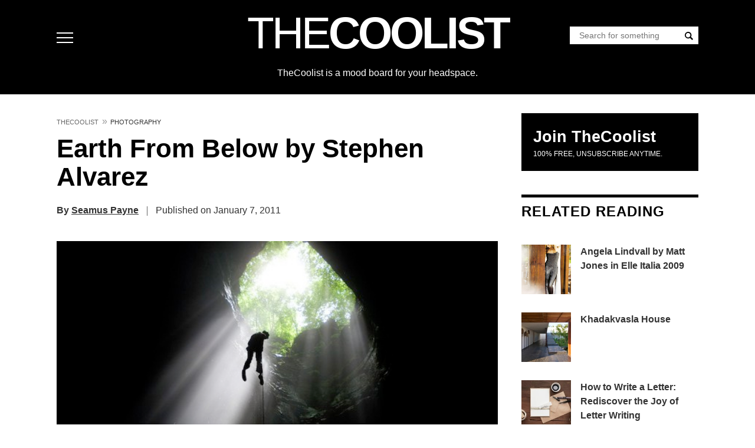

--- FILE ---
content_type: text/html; charset=UTF-8
request_url: https://www.thecoolist.com/earth-from-below-by-stephen-alvarez/
body_size: 69581
content:
<!DOCTYPE html>
<html lang="en-US">
<head>
<meta charset="UTF-8">
<meta name="viewport" content="width=device-width, initial-scale=1">
<script type="pmdelayedscript" data-perfmatters-type="text/javascript" data-cfasync="false" data-no-optimize="1" data-no-defer="1" data-no-minify="1">
//<![CDATA[
/*! jQuery v3.7.1 | (c) OpenJS Foundation and other contributors | jquery.org/license */
!function(e,t){"use strict";"object"==typeof module&&"object"==typeof module.exports?module.exports=e.document?t(e,!0):function(e){if(!e.document)throw new Error("jQuery requires a window with a document");return t(e)}:t(e)}("undefined"!=typeof window?window:this,function(ie,e){"use strict";var oe=[],r=Object.getPrototypeOf,ae=oe.slice,g=oe.flat?function(e){return oe.flat.call(e)}:function(e){return oe.concat.apply([],e)},s=oe.push,se=oe.indexOf,n={},i=n.toString,ue=n.hasOwnProperty,o=ue.toString,a=o.call(Object),le={},v=function(e){return"function"==typeof e&&"number"!=typeof e.nodeType&&"function"!=typeof e.item},y=function(e){return null!=e&&e===e.window},C=ie.document,u={type:!0,src:!0,nonce:!0,noModule:!0};function m(e,t,n){var r,i,o=(n=n||C).createElement("script");if(o.text=e,t)for(r in u)(i=t[r]||t.getAttribute&&t.getAttribute(r))&&o.setAttribute(r,i);n.head.appendChild(o).parentNode.removeChild(o)}function x(e){return null==e?e+"":"object"==typeof e||"function"==typeof e?n[i.call(e)]||"object":typeof e}var t="3.7.1",l=/HTML$/i,ce=function(e,t){return new ce.fn.init(e,t)};function c(e){var t=!!e&&"length"in e&&e.length,n=x(e);return!v(e)&&!y(e)&&("array"===n||0===t||"number"==typeof t&&0<t&&t-1 in e)}function fe(e,t){return e.nodeName&&e.nodeName.toLowerCase()===t.toLowerCase()}ce.fn=ce.prototype={jquery:t,constructor:ce,length:0,toArray:function(){return ae.call(this)},get:function(e){return null==e?ae.call(this):e<0?this[e+this.length]:this[e]},pushStack:function(e){var t=ce.merge(this.constructor(),e);return t.prevObject=this,t},each:function(e){return ce.each(this,e)},map:function(n){return this.pushStack(ce.map(this,function(e,t){return n.call(e,t,e)}))},slice:function(){return this.pushStack(ae.apply(this,arguments))},first:function(){return this.eq(0)},last:function(){return this.eq(-1)},even:function(){return this.pushStack(ce.grep(this,function(e,t){return(t+1)%2}))},odd:function(){return this.pushStack(ce.grep(this,function(e,t){return t%2}))},eq:function(e){var t=this.length,n=+e+(e<0?t:0);return this.pushStack(0<=n&&n<t?[this[n]]:[])},end:function(){return this.prevObject||this.constructor()},push:s,sort:oe.sort,splice:oe.splice},ce.extend=ce.fn.extend=function(){var e,t,n,r,i,o,a=arguments[0]||{},s=1,u=arguments.length,l=!1;for("boolean"==typeof a&&(l=a,a=arguments[s]||{},s++),"object"==typeof a||v(a)||(a={}),s===u&&(a=this,s--);s<u;s++)if(null!=(e=arguments[s]))for(t in e)r=e[t],"__proto__"!==t&&a!==r&&(l&&r&&(ce.isPlainObject(r)||(i=Array.isArray(r)))?(n=a[t],o=i&&!Array.isArray(n)?[]:i||ce.isPlainObject(n)?n:{},i=!1,a[t]=ce.extend(l,o,r)):void 0!==r&&(a[t]=r));return a},ce.extend({expando:"jQuery"+(t+Math.random()).replace(/\D/g,""),isReady:!0,error:function(e){throw new Error(e)},noop:function(){},isPlainObject:function(e){var t,n;return!(!e||"[object Object]"!==i.call(e))&&(!(t=r(e))||"function"==typeof(n=ue.call(t,"constructor")&&t.constructor)&&o.call(n)===a)},isEmptyObject:function(e){var t;for(t in e)return!1;return!0},globalEval:function(e,t,n){m(e,{nonce:t&&t.nonce},n)},each:function(e,t){var n,r=0;if(c(e)){for(n=e.length;r<n;r++)if(!1===t.call(e[r],r,e[r]))break}else for(r in e)if(!1===t.call(e[r],r,e[r]))break;return e},text:function(e){var t,n="",r=0,i=e.nodeType;if(!i)while(t=e[r++])n+=ce.text(t);return 1===i||11===i?e.textContent:9===i?e.documentElement.textContent:3===i||4===i?e.nodeValue:n},makeArray:function(e,t){var n=t||[];return null!=e&&(c(Object(e))?ce.merge(n,"string"==typeof e?[e]:e):s.call(n,e)),n},inArray:function(e,t,n){return null==t?-1:se.call(t,e,n)},isXMLDoc:function(e){var t=e&&e.namespaceURI,n=e&&(e.ownerDocument||e).documentElement;return!l.test(t||n&&n.nodeName||"HTML")},merge:function(e,t){for(var n=+t.length,r=0,i=e.length;r<n;r++)e[i++]=t[r];return e.length=i,e},grep:function(e,t,n){for(var r=[],i=0,o=e.length,a=!n;i<o;i++)!t(e[i],i)!==a&&r.push(e[i]);return r},map:function(e,t,n){var r,i,o=0,a=[];if(c(e))for(r=e.length;o<r;o++)null!=(i=t(e[o],o,n))&&a.push(i);else for(o in e)null!=(i=t(e[o],o,n))&&a.push(i);return g(a)},guid:1,support:le}),"function"==typeof Symbol&&(ce.fn[Symbol.iterator]=oe[Symbol.iterator]),ce.each("Boolean Number String Function Array Date RegExp Object Error Symbol".split(" "),function(e,t){n["[object "+t+"]"]=t.toLowerCase()});var pe=oe.pop,de=oe.sort,he=oe.splice,ge="[\\x20\\t\\r\\n\\f]",ve=new RegExp("^"+ge+"+|((?:^|[^\\\\])(?:\\\\.)*)"+ge+"+$","g");ce.contains=function(e,t){var n=t&&t.parentNode;return e===n||!(!n||1!==n.nodeType||!(e.contains?e.contains(n):e.compareDocumentPosition&&16&e.compareDocumentPosition(n)))};var f=/([\0-\x1f\x7f]|^-?\d)|^-$|[^\x80-\uFFFF\w-]/g;function p(e,t){return t?"\0"===e?"\ufffd":e.slice(0,-1)+"\\"+e.charCodeAt(e.length-1).toString(16)+" ":"\\"+e}ce.escapeSelector=function(e){return(e+"").replace(f,p)};var ye=C,me=s;!function(){var e,b,w,o,a,T,r,C,d,i,k=me,S=ce.expando,E=0,n=0,s=W(),c=W(),u=W(),h=W(),l=function(e,t){return e===t&&(a=!0),0},f="checked|selected|async|autofocus|autoplay|controls|defer|disabled|hidden|ismap|loop|multiple|open|readonly|required|scoped",t="(?:\\\\[\\da-fA-F]{1,6}"+ge+"?|\\\\[^\\r\\n\\f]|[\\w-]|[^\0-\\x7f])+",p="\\["+ge+"*("+t+")(?:"+ge+"*([*^$|!~]?=)"+ge+"*(?:'((?:\\\\.|[^\\\\'])*)'|\"((?:\\\\.|[^\\\\\"])*)\"|("+t+"))|)"+ge+"*\\]",g=":("+t+")(?:\\((('((?:\\\\.|[^\\\\'])*)'|\"((?:\\\\.|[^\\\\\"])*)\")|((?:\\\\.|[^\\\\()[\\]]|"+p+")*)|.*)\\)|)",v=new RegExp(ge+"+","g"),y=new RegExp("^"+ge+"*,"+ge+"*"),m=new RegExp("^"+ge+"*([>+~]|"+ge+")"+ge+"*"),x=new RegExp(ge+"|>"),j=new RegExp(g),A=new RegExp("^"+t+"$"),D={ID:new RegExp("^#("+t+")"),CLASS:new RegExp("^\\.("+t+")"),TAG:new RegExp("^("+t+"|[*])"),ATTR:new RegExp("^"+p),PSEUDO:new RegExp("^"+g),CHILD:new RegExp("^:(only|first|last|nth|nth-last)-(child|of-type)(?:\\("+ge+"*(even|odd|(([+-]|)(\\d*)n|)"+ge+"*(?:([+-]|)"+ge+"*(\\d+)|))"+ge+"*\\)|)","i"),bool:new RegExp("^(?:"+f+")$","i"),needsContext:new RegExp("^"+ge+"*[>+~]|:(even|odd|eq|gt|lt|nth|first|last)(?:\\("+ge+"*((?:-\\d)?\\d*)"+ge+"*\\)|)(?=[^-]|$)","i")},N=/^(?:input|select|textarea|button)$/i,q=/^h\d$/i,L=/^(?:#([\w-]+)|(\w+)|\.([\w-]+))$/,H=/[+~]/,O=new RegExp("\\\\[\\da-fA-F]{1,6}"+ge+"?|\\\\([^\\r\\n\\f])","g"),P=function(e,t){var n="0x"+e.slice(1)-65536;return t||(n<0?String.fromCharCode(n+65536):String.fromCharCode(n>>10|55296,1023&n|56320))},M=function(){V()},R=J(function(e){return!0===e.disabled&&fe(e,"fieldset")},{dir:"parentNode",next:"legend"});try{k.apply(oe=ae.call(ye.childNodes),ye.childNodes),oe[ye.childNodes.length].nodeType}catch(e){k={apply:function(e,t){me.apply(e,ae.call(t))},call:function(e){me.apply(e,ae.call(arguments,1))}}}function I(t,e,n,r){var i,o,a,s,u,l,c,f=e&&e.ownerDocument,p=e?e.nodeType:9;if(n=n||[],"string"!=typeof t||!t||1!==p&&9!==p&&11!==p)return n;if(!r&&(V(e),e=e||T,C)){if(11!==p&&(u=L.exec(t)))if(i=u[1]){if(9===p){if(!(a=e.getElementById(i)))return n;if(a.id===i)return k.call(n,a),n}else if(f&&(a=f.getElementById(i))&&I.contains(e,a)&&a.id===i)return k.call(n,a),n}else{if(u[2])return k.apply(n,e.getElementsByTagName(t)),n;if((i=u[3])&&e.getElementsByClassName)return k.apply(n,e.getElementsByClassName(i)),n}if(!(h[t+" "]||d&&d.test(t))){if(c=t,f=e,1===p&&(x.test(t)||m.test(t))){(f=H.test(t)&&U(e.parentNode)||e)==e&&le.scope||((s=e.getAttribute("id"))?s=ce.escapeSelector(s):e.setAttribute("id",s=S)),o=(l=Y(t)).length;while(o--)l[o]=(s?"#"+s:":scope")+" "+Q(l[o]);c=l.join(",")}try{return k.apply(n,f.querySelectorAll(c)),n}catch(e){h(t,!0)}finally{s===S&&e.removeAttribute("id")}}}return re(t.replace(ve,"$1"),e,n,r)}function W(){var r=[];return function e(t,n){return r.push(t+" ")>b.cacheLength&&delete e[r.shift()],e[t+" "]=n}}function F(e){return e[S]=!0,e}function $(e){var t=T.createElement("fieldset");try{return!!e(t)}catch(e){return!1}finally{t.parentNode&&t.parentNode.removeChild(t),t=null}}function B(t){return function(e){return fe(e,"input")&&e.type===t}}function _(t){return function(e){return(fe(e,"input")||fe(e,"button"))&&e.type===t}}function z(t){return function(e){return"form"in e?e.parentNode&&!1===e.disabled?"label"in e?"label"in e.parentNode?e.parentNode.disabled===t:e.disabled===t:e.isDisabled===t||e.isDisabled!==!t&&R(e)===t:e.disabled===t:"label"in e&&e.disabled===t}}function X(a){return F(function(o){return o=+o,F(function(e,t){var n,r=a([],e.length,o),i=r.length;while(i--)e[n=r[i]]&&(e[n]=!(t[n]=e[n]))})})}function U(e){return e&&"undefined"!=typeof e.getElementsByTagName&&e}function V(e){var t,n=e?e.ownerDocument||e:ye;return n!=T&&9===n.nodeType&&n.documentElement&&(r=(T=n).documentElement,C=!ce.isXMLDoc(T),i=r.matches||r.webkitMatchesSelector||r.msMatchesSelector,r.msMatchesSelector&&ye!=T&&(t=T.defaultView)&&t.top!==t&&t.addEventListener("unload",M),le.getById=$(function(e){return r.appendChild(e).id=ce.expando,!T.getElementsByName||!T.getElementsByName(ce.expando).length}),le.disconnectedMatch=$(function(e){return i.call(e,"*")}),le.scope=$(function(){return T.querySelectorAll(":scope")}),le.cssHas=$(function(){try{return T.querySelector(":has(*,:jqfake)"),!1}catch(e){return!0}}),le.getById?(b.filter.ID=function(e){var t=e.replace(O,P);return function(e){return e.getAttribute("id")===t}},b.find.ID=function(e,t){if("undefined"!=typeof t.getElementById&&C){var n=t.getElementById(e);return n?[n]:[]}}):(b.filter.ID=function(e){var n=e.replace(O,P);return function(e){var t="undefined"!=typeof e.getAttributeNode&&e.getAttributeNode("id");return t&&t.value===n}},b.find.ID=function(e,t){if("undefined"!=typeof t.getElementById&&C){var n,r,i,o=t.getElementById(e);if(o){if((n=o.getAttributeNode("id"))&&n.value===e)return[o];i=t.getElementsByName(e),r=0;while(o=i[r++])if((n=o.getAttributeNode("id"))&&n.value===e)return[o]}return[]}}),b.find.TAG=function(e,t){return"undefined"!=typeof t.getElementsByTagName?t.getElementsByTagName(e):t.querySelectorAll(e)},b.find.CLASS=function(e,t){if("undefined"!=typeof t.getElementsByClassName&&C)return t.getElementsByClassName(e)},d=[],$(function(e){var t;r.appendChild(e).innerHTML="<a id='"+S+"' href='' disabled='disabled'></a><select id='"+S+"-\r\\' disabled='disabled'><option selected=''></option></select>",e.querySelectorAll("[selected]").length||d.push("\\["+ge+"*(?:value|"+f+")"),e.querySelectorAll("[id~="+S+"-]").length||d.push("~="),e.querySelectorAll("a#"+S+"+*").length||d.push(".#.+[+~]"),e.querySelectorAll(":checked").length||d.push(":checked"),(t=T.createElement("input")).setAttribute("type","hidden"),e.appendChild(t).setAttribute("name","D"),r.appendChild(e).disabled=!0,2!==e.querySelectorAll(":disabled").length&&d.push(":enabled",":disabled"),(t=T.createElement("input")).setAttribute("name",""),e.appendChild(t),e.querySelectorAll("[name='']").length||d.push("\\["+ge+"*name"+ge+"*="+ge+"*(?:''|\"\")")}),le.cssHas||d.push(":has"),d=d.length&&new RegExp(d.join("|")),l=function(e,t){if(e===t)return a=!0,0;var n=!e.compareDocumentPosition-!t.compareDocumentPosition;return n||(1&(n=(e.ownerDocument||e)==(t.ownerDocument||t)?e.compareDocumentPosition(t):1)||!le.sortDetached&&t.compareDocumentPosition(e)===n?e===T||e.ownerDocument==ye&&I.contains(ye,e)?-1:t===T||t.ownerDocument==ye&&I.contains(ye,t)?1:o?se.call(o,e)-se.call(o,t):0:4&n?-1:1)}),T}for(e in I.matches=function(e,t){return I(e,null,null,t)},I.matchesSelector=function(e,t){if(V(e),C&&!h[t+" "]&&(!d||!d.test(t)))try{var n=i.call(e,t);if(n||le.disconnectedMatch||e.document&&11!==e.document.nodeType)return n}catch(e){h(t,!0)}return 0<I(t,T,null,[e]).length},I.contains=function(e,t){return(e.ownerDocument||e)!=T&&V(e),ce.contains(e,t)},I.attr=function(e,t){(e.ownerDocument||e)!=T&&V(e);var n=b.attrHandle[t.toLowerCase()],r=n&&ue.call(b.attrHandle,t.toLowerCase())?n(e,t,!C):void 0;return void 0!==r?r:e.getAttribute(t)},I.error=function(e){throw new Error("Syntax error, unrecognized expression: "+e)},ce.uniqueSort=function(e){var t,n=[],r=0,i=0;if(a=!le.sortStable,o=!le.sortStable&&ae.call(e,0),de.call(e,l),a){while(t=e[i++])t===e[i]&&(r=n.push(i));while(r--)he.call(e,n[r],1)}return o=null,e},ce.fn.uniqueSort=function(){return this.pushStack(ce.uniqueSort(ae.apply(this)))},(b=ce.expr={cacheLength:50,createPseudo:F,match:D,attrHandle:{},find:{},relative:{">":{dir:"parentNode",first:!0}," ":{dir:"parentNode"},"+":{dir:"previousSibling",first:!0},"~":{dir:"previousSibling"}},preFilter:{ATTR:function(e){return e[1]=e[1].replace(O,P),e[3]=(e[3]||e[4]||e[5]||"").replace(O,P),"~="===e[2]&&(e[3]=" "+e[3]+" "),e.slice(0,4)},CHILD:function(e){return e[1]=e[1].toLowerCase(),"nth"===e[1].slice(0,3)?(e[3]||I.error(e[0]),e[4]=+(e[4]?e[5]+(e[6]||1):2*("even"===e[3]||"odd"===e[3])),e[5]=+(e[7]+e[8]||"odd"===e[3])):e[3]&&I.error(e[0]),e},PSEUDO:function(e){var t,n=!e[6]&&e[2];return D.CHILD.test(e[0])?null:(e[3]?e[2]=e[4]||e[5]||"":n&&j.test(n)&&(t=Y(n,!0))&&(t=n.indexOf(")",n.length-t)-n.length)&&(e[0]=e[0].slice(0,t),e[2]=n.slice(0,t)),e.slice(0,3))}},filter:{TAG:function(e){var t=e.replace(O,P).toLowerCase();return"*"===e?function(){return!0}:function(e){return fe(e,t)}},CLASS:function(e){var t=s[e+" "];return t||(t=new RegExp("(^|"+ge+")"+e+"("+ge+"|$)"))&&s(e,function(e){return t.test("string"==typeof e.className&&e.className||"undefined"!=typeof e.getAttribute&&e.getAttribute("class")||"")})},ATTR:function(n,r,i){return function(e){var t=I.attr(e,n);return null==t?"!="===r:!r||(t+="","="===r?t===i:"!="===r?t!==i:"^="===r?i&&0===t.indexOf(i):"*="===r?i&&-1<t.indexOf(i):"$="===r?i&&t.slice(-i.length)===i:"~="===r?-1<(" "+t.replace(v," ")+" ").indexOf(i):"|="===r&&(t===i||t.slice(0,i.length+1)===i+"-"))}},CHILD:function(d,e,t,h,g){var v="nth"!==d.slice(0,3),y="last"!==d.slice(-4),m="of-type"===e;return 1===h&&0===g?function(e){return!!e.parentNode}:function(e,t,n){var r,i,o,a,s,u=v!==y?"nextSibling":"previousSibling",l=e.parentNode,c=m&&e.nodeName.toLowerCase(),f=!n&&!m,p=!1;if(l){if(v){while(u){o=e;while(o=o[u])if(m?fe(o,c):1===o.nodeType)return!1;s=u="only"===d&&!s&&"nextSibling"}return!0}if(s=[y?l.firstChild:l.lastChild],y&&f){p=(a=(r=(i=l[S]||(l[S]={}))[d]||[])[0]===E&&r[1])&&r[2],o=a&&l.childNodes[a];while(o=++a&&o&&o[u]||(p=a=0)||s.pop())if(1===o.nodeType&&++p&&o===e){i[d]=[E,a,p];break}}else if(f&&(p=a=(r=(i=e[S]||(e[S]={}))[d]||[])[0]===E&&r[1]),!1===p)while(o=++a&&o&&o[u]||(p=a=0)||s.pop())if((m?fe(o,c):1===o.nodeType)&&++p&&(f&&((i=o[S]||(o[S]={}))[d]=[E,p]),o===e))break;return(p-=g)===h||p%h==0&&0<=p/h}}},PSEUDO:function(e,o){var t,a=b.pseudos[e]||b.setFilters[e.toLowerCase()]||I.error("unsupported pseudo: "+e);return a[S]?a(o):1<a.length?(t=[e,e,"",o],b.setFilters.hasOwnProperty(e.toLowerCase())?F(function(e,t){var n,r=a(e,o),i=r.length;while(i--)e[n=se.call(e,r[i])]=!(t[n]=r[i])}):function(e){return a(e,0,t)}):a}},pseudos:{not:F(function(e){var r=[],i=[],s=ne(e.replace(ve,"$1"));return s[S]?F(function(e,t,n,r){var i,o=s(e,null,r,[]),a=e.length;while(a--)(i=o[a])&&(e[a]=!(t[a]=i))}):function(e,t,n){return r[0]=e,s(r,null,n,i),r[0]=null,!i.pop()}}),has:F(function(t){return function(e){return 0<I(t,e).length}}),contains:F(function(t){return t=t.replace(O,P),function(e){return-1<(e.textContent||ce.text(e)).indexOf(t)}}),lang:F(function(n){return A.test(n||"")||I.error("unsupported lang: "+n),n=n.replace(O,P).toLowerCase(),function(e){var t;do{if(t=C?e.lang:e.getAttribute("xml:lang")||e.getAttribute("lang"))return(t=t.toLowerCase())===n||0===t.indexOf(n+"-")}while((e=e.parentNode)&&1===e.nodeType);return!1}}),target:function(e){var t=ie.location&&ie.location.hash;return t&&t.slice(1)===e.id},root:function(e){return e===r},focus:function(e){return e===function(){try{return T.activeElement}catch(e){}}()&&T.hasFocus()&&!!(e.type||e.href||~e.tabIndex)},enabled:z(!1),disabled:z(!0),checked:function(e){return fe(e,"input")&&!!e.checked||fe(e,"option")&&!!e.selected},selected:function(e){return e.parentNode&&e.parentNode.selectedIndex,!0===e.selected},empty:function(e){for(e=e.firstChild;e;e=e.nextSibling)if(e.nodeType<6)return!1;return!0},parent:function(e){return!b.pseudos.empty(e)},header:function(e){return q.test(e.nodeName)},input:function(e){return N.test(e.nodeName)},button:function(e){return fe(e,"input")&&"button"===e.type||fe(e,"button")},text:function(e){var t;return fe(e,"input")&&"text"===e.type&&(null==(t=e.getAttribute("type"))||"text"===t.toLowerCase())},first:X(function(){return[0]}),last:X(function(e,t){return[t-1]}),eq:X(function(e,t,n){return[n<0?n+t:n]}),even:X(function(e,t){for(var n=0;n<t;n+=2)e.push(n);return e}),odd:X(function(e,t){for(var n=1;n<t;n+=2)e.push(n);return e}),lt:X(function(e,t,n){var r;for(r=n<0?n+t:t<n?t:n;0<=--r;)e.push(r);return e}),gt:X(function(e,t,n){for(var r=n<0?n+t:n;++r<t;)e.push(r);return e})}}).pseudos.nth=b.pseudos.eq,{radio:!0,checkbox:!0,file:!0,password:!0,image:!0})b.pseudos[e]=B(e);for(e in{submit:!0,reset:!0})b.pseudos[e]=_(e);function G(){}function Y(e,t){var n,r,i,o,a,s,u,l=c[e+" "];if(l)return t?0:l.slice(0);a=e,s=[],u=b.preFilter;while(a){for(o in n&&!(r=y.exec(a))||(r&&(a=a.slice(r[0].length)||a),s.push(i=[])),n=!1,(r=m.exec(a))&&(n=r.shift(),i.push({value:n,type:r[0].replace(ve," ")}),a=a.slice(n.length)),b.filter)!(r=D[o].exec(a))||u[o]&&!(r=u[o](r))||(n=r.shift(),i.push({value:n,type:o,matches:r}),a=a.slice(n.length));if(!n)break}return t?a.length:a?I.error(e):c(e,s).slice(0)}function Q(e){for(var t=0,n=e.length,r="";t<n;t++)r+=e[t].value;return r}function J(a,e,t){var s=e.dir,u=e.next,l=u||s,c=t&&"parentNode"===l,f=n++;return e.first?function(e,t,n){while(e=e[s])if(1===e.nodeType||c)return a(e,t,n);return!1}:function(e,t,n){var r,i,o=[E,f];if(n){while(e=e[s])if((1===e.nodeType||c)&&a(e,t,n))return!0}else while(e=e[s])if(1===e.nodeType||c)if(i=e[S]||(e[S]={}),u&&fe(e,u))e=e[s]||e;else{if((r=i[l])&&r[0]===E&&r[1]===f)return o[2]=r[2];if((i[l]=o)[2]=a(e,t,n))return!0}return!1}}function K(i){return 1<i.length?function(e,t,n){var r=i.length;while(r--)if(!i[r](e,t,n))return!1;return!0}:i[0]}function Z(e,t,n,r,i){for(var o,a=[],s=0,u=e.length,l=null!=t;s<u;s++)(o=e[s])&&(n&&!n(o,r,i)||(a.push(o),l&&t.push(s)));return a}function ee(d,h,g,v,y,e){return v&&!v[S]&&(v=ee(v)),y&&!y[S]&&(y=ee(y,e)),F(function(e,t,n,r){var i,o,a,s,u=[],l=[],c=t.length,f=e||function(e,t,n){for(var r=0,i=t.length;r<i;r++)I(e,t[r],n);return n}(h||"*",n.nodeType?[n]:n,[]),p=!d||!e&&h?f:Z(f,u,d,n,r);if(g?g(p,s=y||(e?d:c||v)?[]:t,n,r):s=p,v){i=Z(s,l),v(i,[],n,r),o=i.length;while(o--)(a=i[o])&&(s[l[o]]=!(p[l[o]]=a))}if(e){if(y||d){if(y){i=[],o=s.length;while(o--)(a=s[o])&&i.push(p[o]=a);y(null,s=[],i,r)}o=s.length;while(o--)(a=s[o])&&-1<(i=y?se.call(e,a):u[o])&&(e[i]=!(t[i]=a))}}else s=Z(s===t?s.splice(c,s.length):s),y?y(null,t,s,r):k.apply(t,s)})}function te(e){for(var i,t,n,r=e.length,o=b.relative[e[0].type],a=o||b.relative[" "],s=o?1:0,u=J(function(e){return e===i},a,!0),l=J(function(e){return-1<se.call(i,e)},a,!0),c=[function(e,t,n){var r=!o&&(n||t!=w)||((i=t).nodeType?u(e,t,n):l(e,t,n));return i=null,r}];s<r;s++)if(t=b.relative[e[s].type])c=[J(K(c),t)];else{if((t=b.filter[e[s].type].apply(null,e[s].matches))[S]){for(n=++s;n<r;n++)if(b.relative[e[n].type])break;return ee(1<s&&K(c),1<s&&Q(e.slice(0,s-1).concat({value:" "===e[s-2].type?"*":""})).replace(ve,"$1"),t,s<n&&te(e.slice(s,n)),n<r&&te(e=e.slice(n)),n<r&&Q(e))}c.push(t)}return K(c)}function ne(e,t){var n,v,y,m,x,r,i=[],o=[],a=u[e+" "];if(!a){t||(t=Y(e)),n=t.length;while(n--)(a=te(t[n]))[S]?i.push(a):o.push(a);(a=u(e,(v=o,m=0<(y=i).length,x=0<v.length,r=function(e,t,n,r,i){var o,a,s,u=0,l="0",c=e&&[],f=[],p=w,d=e||x&&b.find.TAG("*",i),h=E+=null==p?1:Math.random()||.1,g=d.length;for(i&&(w=t==T||t||i);l!==g&&null!=(o=d[l]);l++){if(x&&o){a=0,t||o.ownerDocument==T||(V(o),n=!C);while(s=v[a++])if(s(o,t||T,n)){k.call(r,o);break}i&&(E=h)}m&&((o=!s&&o)&&u--,e&&c.push(o))}if(u+=l,m&&l!==u){a=0;while(s=y[a++])s(c,f,t,n);if(e){if(0<u)while(l--)c[l]||f[l]||(f[l]=pe.call(r));f=Z(f)}k.apply(r,f),i&&!e&&0<f.length&&1<u+y.length&&ce.uniqueSort(r)}return i&&(E=h,w=p),c},m?F(r):r))).selector=e}return a}function re(e,t,n,r){var i,o,a,s,u,l="function"==typeof e&&e,c=!r&&Y(e=l.selector||e);if(n=n||[],1===c.length){if(2<(o=c[0]=c[0].slice(0)).length&&"ID"===(a=o[0]).type&&9===t.nodeType&&C&&b.relative[o[1].type]){if(!(t=(b.find.ID(a.matches[0].replace(O,P),t)||[])[0]))return n;l&&(t=t.parentNode),e=e.slice(o.shift().value.length)}i=D.needsContext.test(e)?0:o.length;while(i--){if(a=o[i],b.relative[s=a.type])break;if((u=b.find[s])&&(r=u(a.matches[0].replace(O,P),H.test(o[0].type)&&U(t.parentNode)||t))){if(o.splice(i,1),!(e=r.length&&Q(o)))return k.apply(n,r),n;break}}}return(l||ne(e,c))(r,t,!C,n,!t||H.test(e)&&U(t.parentNode)||t),n}G.prototype=b.filters=b.pseudos,b.setFilters=new G,le.sortStable=S.split("").sort(l).join("")===S,V(),le.sortDetached=$(function(e){return 1&e.compareDocumentPosition(T.createElement("fieldset"))}),ce.find=I,ce.expr[":"]=ce.expr.pseudos,ce.unique=ce.uniqueSort,I.compile=ne,I.select=re,I.setDocument=V,I.tokenize=Y,I.escape=ce.escapeSelector,I.getText=ce.text,I.isXML=ce.isXMLDoc,I.selectors=ce.expr,I.support=ce.support,I.uniqueSort=ce.uniqueSort}();var d=function(e,t,n){var r=[],i=void 0!==n;while((e=e[t])&&9!==e.nodeType)if(1===e.nodeType){if(i&&ce(e).is(n))break;r.push(e)}return r},h=function(e,t){for(var n=[];e;e=e.nextSibling)1===e.nodeType&&e!==t&&n.push(e);return n},b=ce.expr.match.needsContext,w=/^<([a-z][^\/\0>:\x20\t\r\n\f]*)[\x20\t\r\n\f]*\/?>(?:<\/\1>|)$/i;function T(e,n,r){return v(n)?ce.grep(e,function(e,t){return!!n.call(e,t,e)!==r}):n.nodeType?ce.grep(e,function(e){return e===n!==r}):"string"!=typeof n?ce.grep(e,function(e){return-1<se.call(n,e)!==r}):ce.filter(n,e,r)}ce.filter=function(e,t,n){var r=t[0];return n&&(e=":not("+e+")"),1===t.length&&1===r.nodeType?ce.find.matchesSelector(r,e)?[r]:[]:ce.find.matches(e,ce.grep(t,function(e){return 1===e.nodeType}))},ce.fn.extend({find:function(e){var t,n,r=this.length,i=this;if("string"!=typeof e)return this.pushStack(ce(e).filter(function(){for(t=0;t<r;t++)if(ce.contains(i[t],this))return!0}));for(n=this.pushStack([]),t=0;t<r;t++)ce.find(e,i[t],n);return 1<r?ce.uniqueSort(n):n},filter:function(e){return this.pushStack(T(this,e||[],!1))},not:function(e){return this.pushStack(T(this,e||[],!0))},is:function(e){return!!T(this,"string"==typeof e&&b.test(e)?ce(e):e||[],!1).length}});var k,S=/^(?:\s*(<[\w\W]+>)[^>]*|#([\w-]+))$/;(ce.fn.init=function(e,t,n){var r,i;if(!e)return this;if(n=n||k,"string"==typeof e){if(!(r="<"===e[0]&&">"===e[e.length-1]&&3<=e.length?[null,e,null]:S.exec(e))||!r[1]&&t)return!t||t.jquery?(t||n).find(e):this.constructor(t).find(e);if(r[1]){if(t=t instanceof ce?t[0]:t,ce.merge(this,ce.parseHTML(r[1],t&&t.nodeType?t.ownerDocument||t:C,!0)),w.test(r[1])&&ce.isPlainObject(t))for(r in t)v(this[r])?this[r](t[r]):this.attr(r,t[r]);return this}return(i=C.getElementById(r[2]))&&(this[0]=i,this.length=1),this}return e.nodeType?(this[0]=e,this.length=1,this):v(e)?void 0!==n.ready?n.ready(e):e(ce):ce.makeArray(e,this)}).prototype=ce.fn,k=ce(C);var E=/^(?:parents|prev(?:Until|All))/,j={children:!0,contents:!0,next:!0,prev:!0};function A(e,t){while((e=e[t])&&1!==e.nodeType);return e}ce.fn.extend({has:function(e){var t=ce(e,this),n=t.length;return this.filter(function(){for(var e=0;e<n;e++)if(ce.contains(this,t[e]))return!0})},closest:function(e,t){var n,r=0,i=this.length,o=[],a="string"!=typeof e&&ce(e);if(!b.test(e))for(;r<i;r++)for(n=this[r];n&&n!==t;n=n.parentNode)if(n.nodeType<11&&(a?-1<a.index(n):1===n.nodeType&&ce.find.matchesSelector(n,e))){o.push(n);break}return this.pushStack(1<o.length?ce.uniqueSort(o):o)},index:function(e){return e?"string"==typeof e?se.call(ce(e),this[0]):se.call(this,e.jquery?e[0]:e):this[0]&&this[0].parentNode?this.first().prevAll().length:-1},add:function(e,t){return this.pushStack(ce.uniqueSort(ce.merge(this.get(),ce(e,t))))},addBack:function(e){return this.add(null==e?this.prevObject:this.prevObject.filter(e))}}),ce.each({parent:function(e){var t=e.parentNode;return t&&11!==t.nodeType?t:null},parents:function(e){return d(e,"parentNode")},parentsUntil:function(e,t,n){return d(e,"parentNode",n)},next:function(e){return A(e,"nextSibling")},prev:function(e){return A(e,"previousSibling")},nextAll:function(e){return d(e,"nextSibling")},prevAll:function(e){return d(e,"previousSibling")},nextUntil:function(e,t,n){return d(e,"nextSibling",n)},prevUntil:function(e,t,n){return d(e,"previousSibling",n)},siblings:function(e){return h((e.parentNode||{}).firstChild,e)},children:function(e){return h(e.firstChild)},contents:function(e){return null!=e.contentDocument&&r(e.contentDocument)?e.contentDocument:(fe(e,"template")&&(e=e.content||e),ce.merge([],e.childNodes))}},function(r,i){ce.fn[r]=function(e,t){var n=ce.map(this,i,e);return"Until"!==r.slice(-5)&&(t=e),t&&"string"==typeof t&&(n=ce.filter(t,n)),1<this.length&&(j[r]||ce.uniqueSort(n),E.test(r)&&n.reverse()),this.pushStack(n)}});var D=/[^\x20\t\r\n\f]+/g;function N(e){return e}function q(e){throw e}function L(e,t,n,r){var i;try{e&&v(i=e.promise)?i.call(e).done(t).fail(n):e&&v(i=e.then)?i.call(e,t,n):t.apply(void 0,[e].slice(r))}catch(e){n.apply(void 0,[e])}}ce.Callbacks=function(r){var e,n;r="string"==typeof r?(e=r,n={},ce.each(e.match(D)||[],function(e,t){n[t]=!0}),n):ce.extend({},r);var i,t,o,a,s=[],u=[],l=-1,c=function(){for(a=a||r.once,o=i=!0;u.length;l=-1){t=u.shift();while(++l<s.length)!1===s[l].apply(t[0],t[1])&&r.stopOnFalse&&(l=s.length,t=!1)}r.memory||(t=!1),i=!1,a&&(s=t?[]:"")},f={add:function(){return s&&(t&&!i&&(l=s.length-1,u.push(t)),function n(e){ce.each(e,function(e,t){v(t)?r.unique&&f.has(t)||s.push(t):t&&t.length&&"string"!==x(t)&&n(t)})}(arguments),t&&!i&&c()),this},remove:function(){return ce.each(arguments,function(e,t){var n;while(-1<(n=ce.inArray(t,s,n)))s.splice(n,1),n<=l&&l--}),this},has:function(e){return e?-1<ce.inArray(e,s):0<s.length},empty:function(){return s&&(s=[]),this},disable:function(){return a=u=[],s=t="",this},disabled:function(){return!s},lock:function(){return a=u=[],t||i||(s=t=""),this},locked:function(){return!!a},fireWith:function(e,t){return a||(t=[e,(t=t||[]).slice?t.slice():t],u.push(t),i||c()),this},fire:function(){return f.fireWith(this,arguments),this},fired:function(){return!!o}};return f},ce.extend({Deferred:function(e){var o=[["notify","progress",ce.Callbacks("memory"),ce.Callbacks("memory"),2],["resolve","done",ce.Callbacks("once memory"),ce.Callbacks("once memory"),0,"resolved"],["reject","fail",ce.Callbacks("once memory"),ce.Callbacks("once memory"),1,"rejected"]],i="pending",a={state:function(){return i},always:function(){return s.done(arguments).fail(arguments),this},"catch":function(e){return a.then(null,e)},pipe:function(){var i=arguments;return ce.Deferred(function(r){ce.each(o,function(e,t){var n=v(i[t[4]])&&i[t[4]];s[t[1]](function(){var e=n&&n.apply(this,arguments);e&&v(e.promise)?e.promise().progress(r.notify).done(r.resolve).fail(r.reject):r[t[0]+"With"](this,n?[e]:arguments)})}),i=null}).promise()},then:function(t,n,r){var u=0;function l(i,o,a,s){return function(){var n=this,r=arguments,e=function(){var e,t;if(!(i<u)){if((e=a.apply(n,r))===o.promise())throw new TypeError("Thenable self-resolution");t=e&&("object"==typeof e||"function"==typeof e)&&e.then,v(t)?s?t.call(e,l(u,o,N,s),l(u,o,q,s)):(u++,t.call(e,l(u,o,N,s),l(u,o,q,s),l(u,o,N,o.notifyWith))):(a!==N&&(n=void 0,r=[e]),(s||o.resolveWith)(n,r))}},t=s?e:function(){try{e()}catch(e){ce.Deferred.exceptionHook&&ce.Deferred.exceptionHook(e,t.error),u<=i+1&&(a!==q&&(n=void 0,r=[e]),o.rejectWith(n,r))}};i?t():(ce.Deferred.getErrorHook?t.error=ce.Deferred.getErrorHook():ce.Deferred.getStackHook&&(t.error=ce.Deferred.getStackHook()),ie.setTimeout(t))}}return ce.Deferred(function(e){o[0][3].add(l(0,e,v(r)?r:N,e.notifyWith)),o[1][3].add(l(0,e,v(t)?t:N)),o[2][3].add(l(0,e,v(n)?n:q))}).promise()},promise:function(e){return null!=e?ce.extend(e,a):a}},s={};return ce.each(o,function(e,t){var n=t[2],r=t[5];a[t[1]]=n.add,r&&n.add(function(){i=r},o[3-e][2].disable,o[3-e][3].disable,o[0][2].lock,o[0][3].lock),n.add(t[3].fire),s[t[0]]=function(){return s[t[0]+"With"](this===s?void 0:this,arguments),this},s[t[0]+"With"]=n.fireWith}),a.promise(s),e&&e.call(s,s),s},when:function(e){var n=arguments.length,t=n,r=Array(t),i=ae.call(arguments),o=ce.Deferred(),a=function(t){return function(e){r[t]=this,i[t]=1<arguments.length?ae.call(arguments):e,--n||o.resolveWith(r,i)}};if(n<=1&&(L(e,o.done(a(t)).resolve,o.reject,!n),"pending"===o.state()||v(i[t]&&i[t].then)))return o.then();while(t--)L(i[t],a(t),o.reject);return o.promise()}});var H=/^(Eval|Internal|Range|Reference|Syntax|Type|URI)Error$/;ce.Deferred.exceptionHook=function(e,t){ie.console&&ie.console.warn&&e&&H.test(e.name)&&ie.console.warn("jQuery.Deferred exception: "+e.message,e.stack,t)},ce.readyException=function(e){ie.setTimeout(function(){throw e})};var O=ce.Deferred();function P(){C.removeEventListener("DOMContentLoaded",P),ie.removeEventListener("load",P),ce.ready()}ce.fn.ready=function(e){return O.then(e)["catch"](function(e){ce.readyException(e)}),this},ce.extend({isReady:!1,readyWait:1,ready:function(e){(!0===e?--ce.readyWait:ce.isReady)||(ce.isReady=!0)!==e&&0<--ce.readyWait||O.resolveWith(C,[ce])}}),ce.ready.then=O.then,"complete"===C.readyState||"loading"!==C.readyState&&!C.documentElement.doScroll?ie.setTimeout(ce.ready):(C.addEventListener("DOMContentLoaded",P),ie.addEventListener("load",P));var M=function(e,t,n,r,i,o,a){var s=0,u=e.length,l=null==n;if("object"===x(n))for(s in i=!0,n)M(e,t,s,n[s],!0,o,a);else if(void 0!==r&&(i=!0,v(r)||(a=!0),l&&(a?(t.call(e,r),t=null):(l=t,t=function(e,t,n){return l.call(ce(e),n)})),t))for(;s<u;s++)t(e[s],n,a?r:r.call(e[s],s,t(e[s],n)));return i?e:l?t.call(e):u?t(e[0],n):o},R=/^-ms-/,I=/-([a-z])/g;function W(e,t){return t.toUpperCase()}function F(e){return e.replace(R,"ms-").replace(I,W)}var $=function(e){return 1===e.nodeType||9===e.nodeType||!+e.nodeType};function B(){this.expando=ce.expando+B.uid++}B.uid=1,B.prototype={cache:function(e){var t=e[this.expando];return t||(t={},$(e)&&(e.nodeType?e[this.expando]=t:Object.defineProperty(e,this.expando,{value:t,configurable:!0}))),t},set:function(e,t,n){var r,i=this.cache(e);if("string"==typeof t)i[F(t)]=n;else for(r in t)i[F(r)]=t[r];return i},get:function(e,t){return void 0===t?this.cache(e):e[this.expando]&&e[this.expando][F(t)]},access:function(e,t,n){return void 0===t||t&&"string"==typeof t&&void 0===n?this.get(e,t):(this.set(e,t,n),void 0!==n?n:t)},remove:function(e,t){var n,r=e[this.expando];if(void 0!==r){if(void 0!==t){n=(t=Array.isArray(t)?t.map(F):(t=F(t))in r?[t]:t.match(D)||[]).length;while(n--)delete r[t[n]]}(void 0===t||ce.isEmptyObject(r))&&(e.nodeType?e[this.expando]=void 0:delete e[this.expando])}},hasData:function(e){var t=e[this.expando];return void 0!==t&&!ce.isEmptyObject(t)}};var _=new B,z=new B,X=/^(?:\{[\w\W]*\}|\[[\w\W]*\])$/,U=/[A-Z]/g;function V(e,t,n){var r,i;if(void 0===n&&1===e.nodeType)if(r="data-"+t.replace(U,"-$&").toLowerCase(),"string"==typeof(n=e.getAttribute(r))){try{n="true"===(i=n)||"false"!==i&&("null"===i?null:i===+i+""?+i:X.test(i)?JSON.parse(i):i)}catch(e){}z.set(e,t,n)}else n=void 0;return n}ce.extend({hasData:function(e){return z.hasData(e)||_.hasData(e)},data:function(e,t,n){return z.access(e,t,n)},removeData:function(e,t){z.remove(e,t)},_data:function(e,t,n){return _.access(e,t,n)},_removeData:function(e,t){_.remove(e,t)}}),ce.fn.extend({data:function(n,e){var t,r,i,o=this[0],a=o&&o.attributes;if(void 0===n){if(this.length&&(i=z.get(o),1===o.nodeType&&!_.get(o,"hasDataAttrs"))){t=a.length;while(t--)a[t]&&0===(r=a[t].name).indexOf("data-")&&(r=F(r.slice(5)),V(o,r,i[r]));_.set(o,"hasDataAttrs",!0)}return i}return"object"==typeof n?this.each(function(){z.set(this,n)}):M(this,function(e){var t;if(o&&void 0===e)return void 0!==(t=z.get(o,n))?t:void 0!==(t=V(o,n))?t:void 0;this.each(function(){z.set(this,n,e)})},null,e,1<arguments.length,null,!0)},removeData:function(e){return this.each(function(){z.remove(this,e)})}}),ce.extend({queue:function(e,t,n){var r;if(e)return t=(t||"fx")+"queue",r=_.get(e,t),n&&(!r||Array.isArray(n)?r=_.access(e,t,ce.makeArray(n)):r.push(n)),r||[]},dequeue:function(e,t){t=t||"fx";var n=ce.queue(e,t),r=n.length,i=n.shift(),o=ce._queueHooks(e,t);"inprogress"===i&&(i=n.shift(),r--),i&&("fx"===t&&n.unshift("inprogress"),delete o.stop,i.call(e,function(){ce.dequeue(e,t)},o)),!r&&o&&o.empty.fire()},_queueHooks:function(e,t){var n=t+"queueHooks";return _.get(e,n)||_.access(e,n,{empty:ce.Callbacks("once memory").add(function(){_.remove(e,[t+"queue",n])})})}}),ce.fn.extend({queue:function(t,n){var e=2;return"string"!=typeof t&&(n=t,t="fx",e--),arguments.length<e?ce.queue(this[0],t):void 0===n?this:this.each(function(){var e=ce.queue(this,t,n);ce._queueHooks(this,t),"fx"===t&&"inprogress"!==e[0]&&ce.dequeue(this,t)})},dequeue:function(e){return this.each(function(){ce.dequeue(this,e)})},clearQueue:function(e){return this.queue(e||"fx",[])},promise:function(e,t){var n,r=1,i=ce.Deferred(),o=this,a=this.length,s=function(){--r||i.resolveWith(o,[o])};"string"!=typeof e&&(t=e,e=void 0),e=e||"fx";while(a--)(n=_.get(o[a],e+"queueHooks"))&&n.empty&&(r++,n.empty.add(s));return s(),i.promise(t)}});var G=/[+-]?(?:\d*\.|)\d+(?:[eE][+-]?\d+|)/.source,Y=new RegExp("^(?:([+-])=|)("+G+")([a-z%]*)$","i"),Q=["Top","Right","Bottom","Left"],J=C.documentElement,K=function(e){return ce.contains(e.ownerDocument,e)},Z={composed:!0};J.getRootNode&&(K=function(e){return ce.contains(e.ownerDocument,e)||e.getRootNode(Z)===e.ownerDocument});var ee=function(e,t){return"none"===(e=t||e).style.display||""===e.style.display&&K(e)&&"none"===ce.css(e,"display")};function te(e,t,n,r){var i,o,a=20,s=r?function(){return r.cur()}:function(){return ce.css(e,t,"")},u=s(),l=n&&n[3]||(ce.cssNumber[t]?"":"px"),c=e.nodeType&&(ce.cssNumber[t]||"px"!==l&&+u)&&Y.exec(ce.css(e,t));if(c&&c[3]!==l){u/=2,l=l||c[3],c=+u||1;while(a--)ce.style(e,t,c+l),(1-o)*(1-(o=s()/u||.5))<=0&&(a=0),c/=o;c*=2,ce.style(e,t,c+l),n=n||[]}return n&&(c=+c||+u||0,i=n[1]?c+(n[1]+1)*n[2]:+n[2],r&&(r.unit=l,r.start=c,r.end=i)),i}var ne={};function re(e,t){for(var n,r,i,o,a,s,u,l=[],c=0,f=e.length;c<f;c++)(r=e[c]).style&&(n=r.style.display,t?("none"===n&&(l[c]=_.get(r,"display")||null,l[c]||(r.style.display="")),""===r.style.display&&ee(r)&&(l[c]=(u=a=o=void 0,a=(i=r).ownerDocument,s=i.nodeName,(u=ne[s])||(o=a.body.appendChild(a.createElement(s)),u=ce.css(o,"display"),o.parentNode.removeChild(o),"none"===u&&(u="block"),ne[s]=u)))):"none"!==n&&(l[c]="none",_.set(r,"display",n)));for(c=0;c<f;c++)null!=l[c]&&(e[c].style.display=l[c]);return e}ce.fn.extend({show:function(){return re(this,!0)},hide:function(){return re(this)},toggle:function(e){return"boolean"==typeof e?e?this.show():this.hide():this.each(function(){ee(this)?ce(this).show():ce(this).hide()})}});var xe,be,we=/^(?:checkbox|radio)$/i,Te=/<([a-z][^\/\0>\x20\t\r\n\f]*)/i,Ce=/^$|^module$|\/(?:java|ecma)script/i;xe=C.createDocumentFragment().appendChild(C.createElement("div")),(be=C.createElement("input")).setAttribute("type","radio"),be.setAttribute("checked","checked"),be.setAttribute("name","t"),xe.appendChild(be),le.checkClone=xe.cloneNode(!0).cloneNode(!0).lastChild.checked,xe.innerHTML="<textarea>x</textarea>",le.noCloneChecked=!!xe.cloneNode(!0).lastChild.defaultValue,xe.innerHTML="<option></option>",le.option=!!xe.lastChild;var ke={thead:[1,"<table>","</table>"],col:[2,"<table><colgroup>","</colgroup></table>"],tr:[2,"<table><tbody>","</tbody></table>"],td:[3,"<table><tbody><tr>","</tr></tbody></table>"],_default:[0,"",""]};function Se(e,t){var n;return n="undefined"!=typeof e.getElementsByTagName?e.getElementsByTagName(t||"*"):"undefined"!=typeof e.querySelectorAll?e.querySelectorAll(t||"*"):[],void 0===t||t&&fe(e,t)?ce.merge([e],n):n}function Ee(e,t){for(var n=0,r=e.length;n<r;n++)_.set(e[n],"globalEval",!t||_.get(t[n],"globalEval"))}ke.tbody=ke.tfoot=ke.colgroup=ke.caption=ke.thead,ke.th=ke.td,le.option||(ke.optgroup=ke.option=[1,"<select multiple='multiple'>","</select>"]);var je=/<|&#?\w+;/;function Ae(e,t,n,r,i){for(var o,a,s,u,l,c,f=t.createDocumentFragment(),p=[],d=0,h=e.length;d<h;d++)if((o=e[d])||0===o)if("object"===x(o))ce.merge(p,o.nodeType?[o]:o);else if(je.test(o)){a=a||f.appendChild(t.createElement("div")),s=(Te.exec(o)||["",""])[1].toLowerCase(),u=ke[s]||ke._default,a.innerHTML=u[1]+ce.htmlPrefilter(o)+u[2],c=u[0];while(c--)a=a.lastChild;ce.merge(p,a.childNodes),(a=f.firstChild).textContent=""}else p.push(t.createTextNode(o));f.textContent="",d=0;while(o=p[d++])if(r&&-1<ce.inArray(o,r))i&&i.push(o);else if(l=K(o),a=Se(f.appendChild(o),"script"),l&&Ee(a),n){c=0;while(o=a[c++])Ce.test(o.type||"")&&n.push(o)}return f}var De=/^([^.]*)(?:\.(.+)|)/;function Ne(){return!0}function qe(){return!1}function Le(e,t,n,r,i,o){var a,s;if("object"==typeof t){for(s in"string"!=typeof n&&(r=r||n,n=void 0),t)Le(e,s,n,r,t[s],o);return e}if(null==r&&null==i?(i=n,r=n=void 0):null==i&&("string"==typeof n?(i=r,r=void 0):(i=r,r=n,n=void 0)),!1===i)i=qe;else if(!i)return e;return 1===o&&(a=i,(i=function(e){return ce().off(e),a.apply(this,arguments)}).guid=a.guid||(a.guid=ce.guid++)),e.each(function(){ce.event.add(this,t,i,r,n)})}function He(e,r,t){t?(_.set(e,r,!1),ce.event.add(e,r,{namespace:!1,handler:function(e){var t,n=_.get(this,r);if(1&e.isTrigger&&this[r]){if(n)(ce.event.special[r]||{}).delegateType&&e.stopPropagation();else if(n=ae.call(arguments),_.set(this,r,n),this[r](),t=_.get(this,r),_.set(this,r,!1),n!==t)return e.stopImmediatePropagation(),e.preventDefault(),t}else n&&(_.set(this,r,ce.event.trigger(n[0],n.slice(1),this)),e.stopPropagation(),e.isImmediatePropagationStopped=Ne)}})):void 0===_.get(e,r)&&ce.event.add(e,r,Ne)}ce.event={global:{},add:function(t,e,n,r,i){var o,a,s,u,l,c,f,p,d,h,g,v=_.get(t);if($(t)){n.handler&&(n=(o=n).handler,i=o.selector),i&&ce.find.matchesSelector(J,i),n.guid||(n.guid=ce.guid++),(u=v.events)||(u=v.events=Object.create(null)),(a=v.handle)||(a=v.handle=function(e){return"undefined"!=typeof ce&&ce.event.triggered!==e.type?ce.event.dispatch.apply(t,arguments):void 0}),l=(e=(e||"").match(D)||[""]).length;while(l--)d=g=(s=De.exec(e[l])||[])[1],h=(s[2]||"").split(".").sort(),d&&(f=ce.event.special[d]||{},d=(i?f.delegateType:f.bindType)||d,f=ce.event.special[d]||{},c=ce.extend({type:d,origType:g,data:r,handler:n,guid:n.guid,selector:i,needsContext:i&&ce.expr.match.needsContext.test(i),namespace:h.join(".")},o),(p=u[d])||((p=u[d]=[]).delegateCount=0,f.setup&&!1!==f.setup.call(t,r,h,a)||t.addEventListener&&t.addEventListener(d,a)),f.add&&(f.add.call(t,c),c.handler.guid||(c.handler.guid=n.guid)),i?p.splice(p.delegateCount++,0,c):p.push(c),ce.event.global[d]=!0)}},remove:function(e,t,n,r,i){var o,a,s,u,l,c,f,p,d,h,g,v=_.hasData(e)&&_.get(e);if(v&&(u=v.events)){l=(t=(t||"").match(D)||[""]).length;while(l--)if(d=g=(s=De.exec(t[l])||[])[1],h=(s[2]||"").split(".").sort(),d){f=ce.event.special[d]||{},p=u[d=(r?f.delegateType:f.bindType)||d]||[],s=s[2]&&new RegExp("(^|\\.)"+h.join("\\.(?:.*\\.|)")+"(\\.|$)"),a=o=p.length;while(o--)c=p[o],!i&&g!==c.origType||n&&n.guid!==c.guid||s&&!s.test(c.namespace)||r&&r!==c.selector&&("**"!==r||!c.selector)||(p.splice(o,1),c.selector&&p.delegateCount--,f.remove&&f.remove.call(e,c));a&&!p.length&&(f.teardown&&!1!==f.teardown.call(e,h,v.handle)||ce.removeEvent(e,d,v.handle),delete u[d])}else for(d in u)ce.event.remove(e,d+t[l],n,r,!0);ce.isEmptyObject(u)&&_.remove(e,"handle events")}},dispatch:function(e){var t,n,r,i,o,a,s=new Array(arguments.length),u=ce.event.fix(e),l=(_.get(this,"events")||Object.create(null))[u.type]||[],c=ce.event.special[u.type]||{};for(s[0]=u,t=1;t<arguments.length;t++)s[t]=arguments[t];if(u.delegateTarget=this,!c.preDispatch||!1!==c.preDispatch.call(this,u)){a=ce.event.handlers.call(this,u,l),t=0;while((i=a[t++])&&!u.isPropagationStopped()){u.currentTarget=i.elem,n=0;while((o=i.handlers[n++])&&!u.isImmediatePropagationStopped())u.rnamespace&&!1!==o.namespace&&!u.rnamespace.test(o.namespace)||(u.handleObj=o,u.data=o.data,void 0!==(r=((ce.event.special[o.origType]||{}).handle||o.handler).apply(i.elem,s))&&!1===(u.result=r)&&(u.preventDefault(),u.stopPropagation()))}return c.postDispatch&&c.postDispatch.call(this,u),u.result}},handlers:function(e,t){var n,r,i,o,a,s=[],u=t.delegateCount,l=e.target;if(u&&l.nodeType&&!("click"===e.type&&1<=e.button))for(;l!==this;l=l.parentNode||this)if(1===l.nodeType&&("click"!==e.type||!0!==l.disabled)){for(o=[],a={},n=0;n<u;n++)void 0===a[i=(r=t[n]).selector+" "]&&(a[i]=r.needsContext?-1<ce(i,this).index(l):ce.find(i,this,null,[l]).length),a[i]&&o.push(r);o.length&&s.push({elem:l,handlers:o})}return l=this,u<t.length&&s.push({elem:l,handlers:t.slice(u)}),s},addProp:function(t,e){Object.defineProperty(ce.Event.prototype,t,{enumerable:!0,configurable:!0,get:v(e)?function(){if(this.originalEvent)return e(this.originalEvent)}:function(){if(this.originalEvent)return this.originalEvent[t]},set:function(e){Object.defineProperty(this,t,{enumerable:!0,configurable:!0,writable:!0,value:e})}})},fix:function(e){return e[ce.expando]?e:new ce.Event(e)},special:{load:{noBubble:!0},click:{setup:function(e){var t=this||e;return we.test(t.type)&&t.click&&fe(t,"input")&&He(t,"click",!0),!1},trigger:function(e){var t=this||e;return we.test(t.type)&&t.click&&fe(t,"input")&&He(t,"click"),!0},_default:function(e){var t=e.target;return we.test(t.type)&&t.click&&fe(t,"input")&&_.get(t,"click")||fe(t,"a")}},beforeunload:{postDispatch:function(e){void 0!==e.result&&e.originalEvent&&(e.originalEvent.returnValue=e.result)}}}},ce.removeEvent=function(e,t,n){e.removeEventListener&&e.removeEventListener(t,n)},ce.Event=function(e,t){if(!(this instanceof ce.Event))return new ce.Event(e,t);e&&e.type?(this.originalEvent=e,this.type=e.type,this.isDefaultPrevented=e.defaultPrevented||void 0===e.defaultPrevented&&!1===e.returnValue?Ne:qe,this.target=e.target&&3===e.target.nodeType?e.target.parentNode:e.target,this.currentTarget=e.currentTarget,this.relatedTarget=e.relatedTarget):this.type=e,t&&ce.extend(this,t),this.timeStamp=e&&e.timeStamp||Date.now(),this[ce.expando]=!0},ce.Event.prototype={constructor:ce.Event,isDefaultPrevented:qe,isPropagationStopped:qe,isImmediatePropagationStopped:qe,isSimulated:!1,preventDefault:function(){var e=this.originalEvent;this.isDefaultPrevented=Ne,e&&!this.isSimulated&&e.preventDefault()},stopPropagation:function(){var e=this.originalEvent;this.isPropagationStopped=Ne,e&&!this.isSimulated&&e.stopPropagation()},stopImmediatePropagation:function(){var e=this.originalEvent;this.isImmediatePropagationStopped=Ne,e&&!this.isSimulated&&e.stopImmediatePropagation(),this.stopPropagation()}},ce.each({altKey:!0,bubbles:!0,cancelable:!0,changedTouches:!0,ctrlKey:!0,detail:!0,eventPhase:!0,metaKey:!0,pageX:!0,pageY:!0,shiftKey:!0,view:!0,"char":!0,code:!0,charCode:!0,key:!0,keyCode:!0,button:!0,buttons:!0,clientX:!0,clientY:!0,offsetX:!0,offsetY:!0,pointerId:!0,pointerType:!0,screenX:!0,screenY:!0,targetTouches:!0,toElement:!0,touches:!0,which:!0},ce.event.addProp),ce.each({focus:"focusin",blur:"focusout"},function(r,i){function o(e){if(C.documentMode){var t=_.get(this,"handle"),n=ce.event.fix(e);n.type="focusin"===e.type?"focus":"blur",n.isSimulated=!0,t(e),n.target===n.currentTarget&&t(n)}else ce.event.simulate(i,e.target,ce.event.fix(e))}ce.event.special[r]={setup:function(){var e;if(He(this,r,!0),!C.documentMode)return!1;(e=_.get(this,i))||this.addEventListener(i,o),_.set(this,i,(e||0)+1)},trigger:function(){return He(this,r),!0},teardown:function(){var e;if(!C.documentMode)return!1;(e=_.get(this,i)-1)?_.set(this,i,e):(this.removeEventListener(i,o),_.remove(this,i))},_default:function(e){return _.get(e.target,r)},delegateType:i},ce.event.special[i]={setup:function(){var e=this.ownerDocument||this.document||this,t=C.documentMode?this:e,n=_.get(t,i);n||(C.documentMode?this.addEventListener(i,o):e.addEventListener(r,o,!0)),_.set(t,i,(n||0)+1)},teardown:function(){var e=this.ownerDocument||this.document||this,t=C.documentMode?this:e,n=_.get(t,i)-1;n?_.set(t,i,n):(C.documentMode?this.removeEventListener(i,o):e.removeEventListener(r,o,!0),_.remove(t,i))}}}),ce.each({mouseenter:"mouseover",mouseleave:"mouseout",pointerenter:"pointerover",pointerleave:"pointerout"},function(e,i){ce.event.special[e]={delegateType:i,bindType:i,handle:function(e){var t,n=e.relatedTarget,r=e.handleObj;return n&&(n===this||ce.contains(this,n))||(e.type=r.origType,t=r.handler.apply(this,arguments),e.type=i),t}}}),ce.fn.extend({on:function(e,t,n,r){return Le(this,e,t,n,r)},one:function(e,t,n,r){return Le(this,e,t,n,r,1)},off:function(e,t,n){var r,i;if(e&&e.preventDefault&&e.handleObj)return r=e.handleObj,ce(e.delegateTarget).off(r.namespace?r.origType+"."+r.namespace:r.origType,r.selector,r.handler),this;if("object"==typeof e){for(i in e)this.off(i,t,e[i]);return this}return!1!==t&&"function"!=typeof t||(n=t,t=void 0),!1===n&&(n=qe),this.each(function(){ce.event.remove(this,e,n,t)})}});var Oe=/<script|<style|<link/i,Pe=/checked\s*(?:[^=]|=\s*.checked.)/i,Me=/^\s*<!\[CDATA\[|\]\]>\s*$/g;function Re(e,t){return fe(e,"table")&&fe(11!==t.nodeType?t:t.firstChild,"tr")&&ce(e).children("tbody")[0]||e}function Ie(e){return e.type=(null!==e.getAttribute("type"))+"/"+e.type,e}function We(e){return"true/"===(e.type||"").slice(0,5)?e.type=e.type.slice(5):e.removeAttribute("type"),e}function Fe(e,t){var n,r,i,o,a,s;if(1===t.nodeType){if(_.hasData(e)&&(s=_.get(e).events))for(i in _.remove(t,"handle events"),s)for(n=0,r=s[i].length;n<r;n++)ce.event.add(t,i,s[i][n]);z.hasData(e)&&(o=z.access(e),a=ce.extend({},o),z.set(t,a))}}function $e(n,r,i,o){r=g(r);var e,t,a,s,u,l,c=0,f=n.length,p=f-1,d=r[0],h=v(d);if(h||1<f&&"string"==typeof d&&!le.checkClone&&Pe.test(d))return n.each(function(e){var t=n.eq(e);h&&(r[0]=d.call(this,e,t.html())),$e(t,r,i,o)});if(f&&(t=(e=Ae(r,n[0].ownerDocument,!1,n,o)).firstChild,1===e.childNodes.length&&(e=t),t||o)){for(s=(a=ce.map(Se(e,"script"),Ie)).length;c<f;c++)u=e,c!==p&&(u=ce.clone(u,!0,!0),s&&ce.merge(a,Se(u,"script"))),i.call(n[c],u,c);if(s)for(l=a[a.length-1].ownerDocument,ce.map(a,We),c=0;c<s;c++)u=a[c],Ce.test(u.type||"")&&!_.access(u,"globalEval")&&ce.contains(l,u)&&(u.src&&"module"!==(u.type||"").toLowerCase()?ce._evalUrl&&!u.noModule&&ce._evalUrl(u.src,{nonce:u.nonce||u.getAttribute("nonce")},l):m(u.textContent.replace(Me,""),u,l))}return n}function Be(e,t,n){for(var r,i=t?ce.filter(t,e):e,o=0;null!=(r=i[o]);o++)n||1!==r.nodeType||ce.cleanData(Se(r)),r.parentNode&&(n&&K(r)&&Ee(Se(r,"script")),r.parentNode.removeChild(r));return e}ce.extend({htmlPrefilter:function(e){return e},clone:function(e,t,n){var r,i,o,a,s,u,l,c=e.cloneNode(!0),f=K(e);if(!(le.noCloneChecked||1!==e.nodeType&&11!==e.nodeType||ce.isXMLDoc(e)))for(a=Se(c),r=0,i=(o=Se(e)).length;r<i;r++)s=o[r],u=a[r],void 0,"input"===(l=u.nodeName.toLowerCase())&&we.test(s.type)?u.checked=s.checked:"input"!==l&&"textarea"!==l||(u.defaultValue=s.defaultValue);if(t)if(n)for(o=o||Se(e),a=a||Se(c),r=0,i=o.length;r<i;r++)Fe(o[r],a[r]);else Fe(e,c);return 0<(a=Se(c,"script")).length&&Ee(a,!f&&Se(e,"script")),c},cleanData:function(e){for(var t,n,r,i=ce.event.special,o=0;void 0!==(n=e[o]);o++)if($(n)){if(t=n[_.expando]){if(t.events)for(r in t.events)i[r]?ce.event.remove(n,r):ce.removeEvent(n,r,t.handle);n[_.expando]=void 0}n[z.expando]&&(n[z.expando]=void 0)}}}),ce.fn.extend({detach:function(e){return Be(this,e,!0)},remove:function(e){return Be(this,e)},text:function(e){return M(this,function(e){return void 0===e?ce.text(this):this.empty().each(function(){1!==this.nodeType&&11!==this.nodeType&&9!==this.nodeType||(this.textContent=e)})},null,e,arguments.length)},append:function(){return $e(this,arguments,function(e){1!==this.nodeType&&11!==this.nodeType&&9!==this.nodeType||Re(this,e).appendChild(e)})},prepend:function(){return $e(this,arguments,function(e){if(1===this.nodeType||11===this.nodeType||9===this.nodeType){var t=Re(this,e);t.insertBefore(e,t.firstChild)}})},before:function(){return $e(this,arguments,function(e){this.parentNode&&this.parentNode.insertBefore(e,this)})},after:function(){return $e(this,arguments,function(e){this.parentNode&&this.parentNode.insertBefore(e,this.nextSibling)})},empty:function(){for(var e,t=0;null!=(e=this[t]);t++)1===e.nodeType&&(ce.cleanData(Se(e,!1)),e.textContent="");return this},clone:function(e,t){return e=null!=e&&e,t=null==t?e:t,this.map(function(){return ce.clone(this,e,t)})},html:function(e){return M(this,function(e){var t=this[0]||{},n=0,r=this.length;if(void 0===e&&1===t.nodeType)return t.innerHTML;if("string"==typeof e&&!Oe.test(e)&&!ke[(Te.exec(e)||["",""])[1].toLowerCase()]){e=ce.htmlPrefilter(e);try{for(;n<r;n++)1===(t=this[n]||{}).nodeType&&(ce.cleanData(Se(t,!1)),t.innerHTML=e);t=0}catch(e){}}t&&this.empty().append(e)},null,e,arguments.length)},replaceWith:function(){var n=[];return $e(this,arguments,function(e){var t=this.parentNode;ce.inArray(this,n)<0&&(ce.cleanData(Se(this)),t&&t.replaceChild(e,this))},n)}}),ce.each({appendTo:"append",prependTo:"prepend",insertBefore:"before",insertAfter:"after",replaceAll:"replaceWith"},function(e,a){ce.fn[e]=function(e){for(var t,n=[],r=ce(e),i=r.length-1,o=0;o<=i;o++)t=o===i?this:this.clone(!0),ce(r[o])[a](t),s.apply(n,t.get());return this.pushStack(n)}});var _e=new RegExp("^("+G+")(?!px)[a-z%]+$","i"),ze=/^--/,Xe=function(e){var t=e.ownerDocument.defaultView;return t&&t.opener||(t=ie),t.getComputedStyle(e)},Ue=function(e,t,n){var r,i,o={};for(i in t)o[i]=e.style[i],e.style[i]=t[i];for(i in r=n.call(e),t)e.style[i]=o[i];return r},Ve=new RegExp(Q.join("|"),"i");function Ge(e,t,n){var r,i,o,a,s=ze.test(t),u=e.style;return(n=n||Xe(e))&&(a=n.getPropertyValue(t)||n[t],s&&a&&(a=a.replace(ve,"$1")||void 0),""!==a||K(e)||(a=ce.style(e,t)),!le.pixelBoxStyles()&&_e.test(a)&&Ve.test(t)&&(r=u.width,i=u.minWidth,o=u.maxWidth,u.minWidth=u.maxWidth=u.width=a,a=n.width,u.width=r,u.minWidth=i,u.maxWidth=o)),void 0!==a?a+"":a}function Ye(e,t){return{get:function(){if(!e())return(this.get=t).apply(this,arguments);delete this.get}}}!function(){function e(){if(l){u.style.cssText="position:absolute;left:-11111px;width:60px;margin-top:1px;padding:0;border:0",l.style.cssText="position:relative;display:block;box-sizing:border-box;overflow:scroll;margin:auto;border:1px;padding:1px;width:60%;top:1%",J.appendChild(u).appendChild(l);var e=ie.getComputedStyle(l);n="1%"!==e.top,s=12===t(e.marginLeft),l.style.right="60%",o=36===t(e.right),r=36===t(e.width),l.style.position="absolute",i=12===t(l.offsetWidth/3),J.removeChild(u),l=null}}function t(e){return Math.round(parseFloat(e))}var n,r,i,o,a,s,u=C.createElement("div"),l=C.createElement("div");l.style&&(l.style.backgroundClip="content-box",l.cloneNode(!0).style.backgroundClip="",le.clearCloneStyle="content-box"===l.style.backgroundClip,ce.extend(le,{boxSizingReliable:function(){return e(),r},pixelBoxStyles:function(){return e(),o},pixelPosition:function(){return e(),n},reliableMarginLeft:function(){return e(),s},scrollboxSize:function(){return e(),i},reliableTrDimensions:function(){var e,t,n,r;return null==a&&(e=C.createElement("table"),t=C.createElement("tr"),n=C.createElement("div"),e.style.cssText="position:absolute;left:-11111px;border-collapse:separate",t.style.cssText="box-sizing:content-box;border:1px solid",t.style.height="1px",n.style.height="9px",n.style.display="block",J.appendChild(e).appendChild(t).appendChild(n),r=ie.getComputedStyle(t),a=parseInt(r.height,10)+parseInt(r.borderTopWidth,10)+parseInt(r.borderBottomWidth,10)===t.offsetHeight,J.removeChild(e)),a}}))}();var Qe=["Webkit","Moz","ms"],Je=C.createElement("div").style,Ke={};function Ze(e){var t=ce.cssProps[e]||Ke[e];return t||(e in Je?e:Ke[e]=function(e){var t=e[0].toUpperCase()+e.slice(1),n=Qe.length;while(n--)if((e=Qe[n]+t)in Je)return e}(e)||e)}var et=/^(none|table(?!-c[ea]).+)/,tt={position:"absolute",visibility:"hidden",display:"block"},nt={letterSpacing:"0",fontWeight:"400"};function rt(e,t,n){var r=Y.exec(t);return r?Math.max(0,r[2]-(n||0))+(r[3]||"px"):t}function it(e,t,n,r,i,o){var a="width"===t?1:0,s=0,u=0,l=0;if(n===(r?"border":"content"))return 0;for(;a<4;a+=2)"margin"===n&&(l+=ce.css(e,n+Q[a],!0,i)),r?("content"===n&&(u-=ce.css(e,"padding"+Q[a],!0,i)),"margin"!==n&&(u-=ce.css(e,"border"+Q[a]+"Width",!0,i))):(u+=ce.css(e,"padding"+Q[a],!0,i),"padding"!==n?u+=ce.css(e,"border"+Q[a]+"Width",!0,i):s+=ce.css(e,"border"+Q[a]+"Width",!0,i));return!r&&0<=o&&(u+=Math.max(0,Math.ceil(e["offset"+t[0].toUpperCase()+t.slice(1)]-o-u-s-.5))||0),u+l}function ot(e,t,n){var r=Xe(e),i=(!le.boxSizingReliable()||n)&&"border-box"===ce.css(e,"boxSizing",!1,r),o=i,a=Ge(e,t,r),s="offset"+t[0].toUpperCase()+t.slice(1);if(_e.test(a)){if(!n)return a;a="auto"}return(!le.boxSizingReliable()&&i||!le.reliableTrDimensions()&&fe(e,"tr")||"auto"===a||!parseFloat(a)&&"inline"===ce.css(e,"display",!1,r))&&e.getClientRects().length&&(i="border-box"===ce.css(e,"boxSizing",!1,r),(o=s in e)&&(a=e[s])),(a=parseFloat(a)||0)+it(e,t,n||(i?"border":"content"),o,r,a)+"px"}function at(e,t,n,r,i){return new at.prototype.init(e,t,n,r,i)}ce.extend({cssHooks:{opacity:{get:function(e,t){if(t){var n=Ge(e,"opacity");return""===n?"1":n}}}},cssNumber:{animationIterationCount:!0,aspectRatio:!0,borderImageSlice:!0,columnCount:!0,flexGrow:!0,flexShrink:!0,fontWeight:!0,gridArea:!0,gridColumn:!0,gridColumnEnd:!0,gridColumnStart:!0,gridRow:!0,gridRowEnd:!0,gridRowStart:!0,lineHeight:!0,opacity:!0,order:!0,orphans:!0,scale:!0,widows:!0,zIndex:!0,zoom:!0,fillOpacity:!0,floodOpacity:!0,stopOpacity:!0,strokeMiterlimit:!0,strokeOpacity:!0},cssProps:{},style:function(e,t,n,r){if(e&&3!==e.nodeType&&8!==e.nodeType&&e.style){var i,o,a,s=F(t),u=ze.test(t),l=e.style;if(u||(t=Ze(s)),a=ce.cssHooks[t]||ce.cssHooks[s],void 0===n)return a&&"get"in a&&void 0!==(i=a.get(e,!1,r))?i:l[t];"string"===(o=typeof n)&&(i=Y.exec(n))&&i[1]&&(n=te(e,t,i),o="number"),null!=n&&n==n&&("number"!==o||u||(n+=i&&i[3]||(ce.cssNumber[s]?"":"px")),le.clearCloneStyle||""!==n||0!==t.indexOf("background")||(l[t]="inherit"),a&&"set"in a&&void 0===(n=a.set(e,n,r))||(u?l.setProperty(t,n):l[t]=n))}},css:function(e,t,n,r){var i,o,a,s=F(t);return ze.test(t)||(t=Ze(s)),(a=ce.cssHooks[t]||ce.cssHooks[s])&&"get"in a&&(i=a.get(e,!0,n)),void 0===i&&(i=Ge(e,t,r)),"normal"===i&&t in nt&&(i=nt[t]),""===n||n?(o=parseFloat(i),!0===n||isFinite(o)?o||0:i):i}}),ce.each(["height","width"],function(e,u){ce.cssHooks[u]={get:function(e,t,n){if(t)return!et.test(ce.css(e,"display"))||e.getClientRects().length&&e.getBoundingClientRect().width?ot(e,u,n):Ue(e,tt,function(){return ot(e,u,n)})},set:function(e,t,n){var r,i=Xe(e),o=!le.scrollboxSize()&&"absolute"===i.position,a=(o||n)&&"border-box"===ce.css(e,"boxSizing",!1,i),s=n?it(e,u,n,a,i):0;return a&&o&&(s-=Math.ceil(e["offset"+u[0].toUpperCase()+u.slice(1)]-parseFloat(i[u])-it(e,u,"border",!1,i)-.5)),s&&(r=Y.exec(t))&&"px"!==(r[3]||"px")&&(e.style[u]=t,t=ce.css(e,u)),rt(0,t,s)}}}),ce.cssHooks.marginLeft=Ye(le.reliableMarginLeft,function(e,t){if(t)return(parseFloat(Ge(e,"marginLeft"))||e.getBoundingClientRect().left-Ue(e,{marginLeft:0},function(){return e.getBoundingClientRect().left}))+"px"}),ce.each({margin:"",padding:"",border:"Width"},function(i,o){ce.cssHooks[i+o]={expand:function(e){for(var t=0,n={},r="string"==typeof e?e.split(" "):[e];t<4;t++)n[i+Q[t]+o]=r[t]||r[t-2]||r[0];return n}},"margin"!==i&&(ce.cssHooks[i+o].set=rt)}),ce.fn.extend({css:function(e,t){return M(this,function(e,t,n){var r,i,o={},a=0;if(Array.isArray(t)){for(r=Xe(e),i=t.length;a<i;a++)o[t[a]]=ce.css(e,t[a],!1,r);return o}return void 0!==n?ce.style(e,t,n):ce.css(e,t)},e,t,1<arguments.length)}}),((ce.Tween=at).prototype={constructor:at,init:function(e,t,n,r,i,o){this.elem=e,this.prop=n,this.easing=i||ce.easing._default,this.options=t,this.start=this.now=this.cur(),this.end=r,this.unit=o||(ce.cssNumber[n]?"":"px")},cur:function(){var e=at.propHooks[this.prop];return e&&e.get?e.get(this):at.propHooks._default.get(this)},run:function(e){var t,n=at.propHooks[this.prop];return this.options.duration?this.pos=t=ce.easing[this.easing](e,this.options.duration*e,0,1,this.options.duration):this.pos=t=e,this.now=(this.end-this.start)*t+this.start,this.options.step&&this.options.step.call(this.elem,this.now,this),n&&n.set?n.set(this):at.propHooks._default.set(this),this}}).init.prototype=at.prototype,(at.propHooks={_default:{get:function(e){var t;return 1!==e.elem.nodeType||null!=e.elem[e.prop]&&null==e.elem.style[e.prop]?e.elem[e.prop]:(t=ce.css(e.elem,e.prop,""))&&"auto"!==t?t:0},set:function(e){ce.fx.step[e.prop]?ce.fx.step[e.prop](e):1!==e.elem.nodeType||!ce.cssHooks[e.prop]&&null==e.elem.style[Ze(e.prop)]?e.elem[e.prop]=e.now:ce.style(e.elem,e.prop,e.now+e.unit)}}}).scrollTop=at.propHooks.scrollLeft={set:function(e){e.elem.nodeType&&e.elem.parentNode&&(e.elem[e.prop]=e.now)}},ce.easing={linear:function(e){return e},swing:function(e){return.5-Math.cos(e*Math.PI)/2},_default:"swing"},ce.fx=at.prototype.init,ce.fx.step={};var st,ut,lt,ct,ft=/^(?:toggle|show|hide)$/,pt=/queueHooks$/;function dt(){ut&&(!1===C.hidden&&ie.requestAnimationFrame?ie.requestAnimationFrame(dt):ie.setTimeout(dt,ce.fx.interval),ce.fx.tick())}function ht(){return ie.setTimeout(function(){st=void 0}),st=Date.now()}function gt(e,t){var n,r=0,i={height:e};for(t=t?1:0;r<4;r+=2-t)i["margin"+(n=Q[r])]=i["padding"+n]=e;return t&&(i.opacity=i.width=e),i}function vt(e,t,n){for(var r,i=(yt.tweeners[t]||[]).concat(yt.tweeners["*"]),o=0,a=i.length;o<a;o++)if(r=i[o].call(n,t,e))return r}function yt(o,e,t){var n,a,r=0,i=yt.prefilters.length,s=ce.Deferred().always(function(){delete u.elem}),u=function(){if(a)return!1;for(var e=st||ht(),t=Math.max(0,l.startTime+l.duration-e),n=1-(t/l.duration||0),r=0,i=l.tweens.length;r<i;r++)l.tweens[r].run(n);return s.notifyWith(o,[l,n,t]),n<1&&i?t:(i||s.notifyWith(o,[l,1,0]),s.resolveWith(o,[l]),!1)},l=s.promise({elem:o,props:ce.extend({},e),opts:ce.extend(!0,{specialEasing:{},easing:ce.easing._default},t),originalProperties:e,originalOptions:t,startTime:st||ht(),duration:t.duration,tweens:[],createTween:function(e,t){var n=ce.Tween(o,l.opts,e,t,l.opts.specialEasing[e]||l.opts.easing);return l.tweens.push(n),n},stop:function(e){var t=0,n=e?l.tweens.length:0;if(a)return this;for(a=!0;t<n;t++)l.tweens[t].run(1);return e?(s.notifyWith(o,[l,1,0]),s.resolveWith(o,[l,e])):s.rejectWith(o,[l,e]),this}}),c=l.props;for(!function(e,t){var n,r,i,o,a;for(n in e)if(i=t[r=F(n)],o=e[n],Array.isArray(o)&&(i=o[1],o=e[n]=o[0]),n!==r&&(e[r]=o,delete e[n]),(a=ce.cssHooks[r])&&"expand"in a)for(n in o=a.expand(o),delete e[r],o)n in e||(e[n]=o[n],t[n]=i);else t[r]=i}(c,l.opts.specialEasing);r<i;r++)if(n=yt.prefilters[r].call(l,o,c,l.opts))return v(n.stop)&&(ce._queueHooks(l.elem,l.opts.queue).stop=n.stop.bind(n)),n;return ce.map(c,vt,l),v(l.opts.start)&&l.opts.start.call(o,l),l.progress(l.opts.progress).done(l.opts.done,l.opts.complete).fail(l.opts.fail).always(l.opts.always),ce.fx.timer(ce.extend(u,{elem:o,anim:l,queue:l.opts.queue})),l}ce.Animation=ce.extend(yt,{tweeners:{"*":[function(e,t){var n=this.createTween(e,t);return te(n.elem,e,Y.exec(t),n),n}]},tweener:function(e,t){v(e)?(t=e,e=["*"]):e=e.match(D);for(var n,r=0,i=e.length;r<i;r++)n=e[r],yt.tweeners[n]=yt.tweeners[n]||[],yt.tweeners[n].unshift(t)},prefilters:[function(e,t,n){var r,i,o,a,s,u,l,c,f="width"in t||"height"in t,p=this,d={},h=e.style,g=e.nodeType&&ee(e),v=_.get(e,"fxshow");for(r in n.queue||(null==(a=ce._queueHooks(e,"fx")).unqueued&&(a.unqueued=0,s=a.empty.fire,a.empty.fire=function(){a.unqueued||s()}),a.unqueued++,p.always(function(){p.always(function(){a.unqueued--,ce.queue(e,"fx").length||a.empty.fire()})})),t)if(i=t[r],ft.test(i)){if(delete t[r],o=o||"toggle"===i,i===(g?"hide":"show")){if("show"!==i||!v||void 0===v[r])continue;g=!0}d[r]=v&&v[r]||ce.style(e,r)}if((u=!ce.isEmptyObject(t))||!ce.isEmptyObject(d))for(r in f&&1===e.nodeType&&(n.overflow=[h.overflow,h.overflowX,h.overflowY],null==(l=v&&v.display)&&(l=_.get(e,"display")),"none"===(c=ce.css(e,"display"))&&(l?c=l:(re([e],!0),l=e.style.display||l,c=ce.css(e,"display"),re([e]))),("inline"===c||"inline-block"===c&&null!=l)&&"none"===ce.css(e,"float")&&(u||(p.done(function(){h.display=l}),null==l&&(c=h.display,l="none"===c?"":c)),h.display="inline-block")),n.overflow&&(h.overflow="hidden",p.always(function(){h.overflow=n.overflow[0],h.overflowX=n.overflow[1],h.overflowY=n.overflow[2]})),u=!1,d)u||(v?"hidden"in v&&(g=v.hidden):v=_.access(e,"fxshow",{display:l}),o&&(v.hidden=!g),g&&re([e],!0),p.done(function(){for(r in g||re([e]),_.remove(e,"fxshow"),d)ce.style(e,r,d[r])})),u=vt(g?v[r]:0,r,p),r in v||(v[r]=u.start,g&&(u.end=u.start,u.start=0))}],prefilter:function(e,t){t?yt.prefilters.unshift(e):yt.prefilters.push(e)}}),ce.speed=function(e,t,n){var r=e&&"object"==typeof e?ce.extend({},e):{complete:n||!n&&t||v(e)&&e,duration:e,easing:n&&t||t&&!v(t)&&t};return ce.fx.off?r.duration=0:"number"!=typeof r.duration&&(r.duration in ce.fx.speeds?r.duration=ce.fx.speeds[r.duration]:r.duration=ce.fx.speeds._default),null!=r.queue&&!0!==r.queue||(r.queue="fx"),r.old=r.complete,r.complete=function(){v(r.old)&&r.old.call(this),r.queue&&ce.dequeue(this,r.queue)},r},ce.fn.extend({fadeTo:function(e,t,n,r){return this.filter(ee).css("opacity",0).show().end().animate({opacity:t},e,n,r)},animate:function(t,e,n,r){var i=ce.isEmptyObject(t),o=ce.speed(e,n,r),a=function(){var e=yt(this,ce.extend({},t),o);(i||_.get(this,"finish"))&&e.stop(!0)};return a.finish=a,i||!1===o.queue?this.each(a):this.queue(o.queue,a)},stop:function(i,e,o){var a=function(e){var t=e.stop;delete e.stop,t(o)};return"string"!=typeof i&&(o=e,e=i,i=void 0),e&&this.queue(i||"fx",[]),this.each(function(){var e=!0,t=null!=i&&i+"queueHooks",n=ce.timers,r=_.get(this);if(t)r[t]&&r[t].stop&&a(r[t]);else for(t in r)r[t]&&r[t].stop&&pt.test(t)&&a(r[t]);for(t=n.length;t--;)n[t].elem!==this||null!=i&&n[t].queue!==i||(n[t].anim.stop(o),e=!1,n.splice(t,1));!e&&o||ce.dequeue(this,i)})},finish:function(a){return!1!==a&&(a=a||"fx"),this.each(function(){var e,t=_.get(this),n=t[a+"queue"],r=t[a+"queueHooks"],i=ce.timers,o=n?n.length:0;for(t.finish=!0,ce.queue(this,a,[]),r&&r.stop&&r.stop.call(this,!0),e=i.length;e--;)i[e].elem===this&&i[e].queue===a&&(i[e].anim.stop(!0),i.splice(e,1));for(e=0;e<o;e++)n[e]&&n[e].finish&&n[e].finish.call(this);delete t.finish})}}),ce.each(["toggle","show","hide"],function(e,r){var i=ce.fn[r];ce.fn[r]=function(e,t,n){return null==e||"boolean"==typeof e?i.apply(this,arguments):this.animate(gt(r,!0),e,t,n)}}),ce.each({slideDown:gt("show"),slideUp:gt("hide"),slideToggle:gt("toggle"),fadeIn:{opacity:"show"},fadeOut:{opacity:"hide"},fadeToggle:{opacity:"toggle"}},function(e,r){ce.fn[e]=function(e,t,n){return this.animate(r,e,t,n)}}),ce.timers=[],ce.fx.tick=function(){var e,t=0,n=ce.timers;for(st=Date.now();t<n.length;t++)(e=n[t])()||n[t]!==e||n.splice(t--,1);n.length||ce.fx.stop(),st=void 0},ce.fx.timer=function(e){ce.timers.push(e),ce.fx.start()},ce.fx.interval=13,ce.fx.start=function(){ut||(ut=!0,dt())},ce.fx.stop=function(){ut=null},ce.fx.speeds={slow:600,fast:200,_default:400},ce.fn.delay=function(r,e){return r=ce.fx&&ce.fx.speeds[r]||r,e=e||"fx",this.queue(e,function(e,t){var n=ie.setTimeout(e,r);t.stop=function(){ie.clearTimeout(n)}})},lt=C.createElement("input"),ct=C.createElement("select").appendChild(C.createElement("option")),lt.type="checkbox",le.checkOn=""!==lt.value,le.optSelected=ct.selected,(lt=C.createElement("input")).value="t",lt.type="radio",le.radioValue="t"===lt.value;var mt,xt=ce.expr.attrHandle;ce.fn.extend({attr:function(e,t){return M(this,ce.attr,e,t,1<arguments.length)},removeAttr:function(e){return this.each(function(){ce.removeAttr(this,e)})}}),ce.extend({attr:function(e,t,n){var r,i,o=e.nodeType;if(3!==o&&8!==o&&2!==o)return"undefined"==typeof e.getAttribute?ce.prop(e,t,n):(1===o&&ce.isXMLDoc(e)||(i=ce.attrHooks[t.toLowerCase()]||(ce.expr.match.bool.test(t)?mt:void 0)),void 0!==n?null===n?void ce.removeAttr(e,t):i&&"set"in i&&void 0!==(r=i.set(e,n,t))?r:(e.setAttribute(t,n+""),n):i&&"get"in i&&null!==(r=i.get(e,t))?r:null==(r=ce.find.attr(e,t))?void 0:r)},attrHooks:{type:{set:function(e,t){if(!le.radioValue&&"radio"===t&&fe(e,"input")){var n=e.value;return e.setAttribute("type",t),n&&(e.value=n),t}}}},removeAttr:function(e,t){var n,r=0,i=t&&t.match(D);if(i&&1===e.nodeType)while(n=i[r++])e.removeAttribute(n)}}),mt={set:function(e,t,n){return!1===t?ce.removeAttr(e,n):e.setAttribute(n,n),n}},ce.each(ce.expr.match.bool.source.match(/\w+/g),function(e,t){var a=xt[t]||ce.find.attr;xt[t]=function(e,t,n){var r,i,o=t.toLowerCase();return n||(i=xt[o],xt[o]=r,r=null!=a(e,t,n)?o:null,xt[o]=i),r}});var bt=/^(?:input|select|textarea|button)$/i,wt=/^(?:a|area)$/i;function Tt(e){return(e.match(D)||[]).join(" ")}function Ct(e){return e.getAttribute&&e.getAttribute("class")||""}function kt(e){return Array.isArray(e)?e:"string"==typeof e&&e.match(D)||[]}ce.fn.extend({prop:function(e,t){return M(this,ce.prop,e,t,1<arguments.length)},removeProp:function(e){return this.each(function(){delete this[ce.propFix[e]||e]})}}),ce.extend({prop:function(e,t,n){var r,i,o=e.nodeType;if(3!==o&&8!==o&&2!==o)return 1===o&&ce.isXMLDoc(e)||(t=ce.propFix[t]||t,i=ce.propHooks[t]),void 0!==n?i&&"set"in i&&void 0!==(r=i.set(e,n,t))?r:e[t]=n:i&&"get"in i&&null!==(r=i.get(e,t))?r:e[t]},propHooks:{tabIndex:{get:function(e){var t=ce.find.attr(e,"tabindex");return t?parseInt(t,10):bt.test(e.nodeName)||wt.test(e.nodeName)&&e.href?0:-1}}},propFix:{"for":"htmlFor","class":"className"}}),le.optSelected||(ce.propHooks.selected={get:function(e){var t=e.parentNode;return t&&t.parentNode&&t.parentNode.selectedIndex,null},set:function(e){var t=e.parentNode;t&&(t.selectedIndex,t.parentNode&&t.parentNode.selectedIndex)}}),ce.each(["tabIndex","readOnly","maxLength","cellSpacing","cellPadding","rowSpan","colSpan","useMap","frameBorder","contentEditable"],function(){ce.propFix[this.toLowerCase()]=this}),ce.fn.extend({addClass:function(t){var e,n,r,i,o,a;return v(t)?this.each(function(e){ce(this).addClass(t.call(this,e,Ct(this)))}):(e=kt(t)).length?this.each(function(){if(r=Ct(this),n=1===this.nodeType&&" "+Tt(r)+" "){for(o=0;o<e.length;o++)i=e[o],n.indexOf(" "+i+" ")<0&&(n+=i+" ");a=Tt(n),r!==a&&this.setAttribute("class",a)}}):this},removeClass:function(t){var e,n,r,i,o,a;return v(t)?this.each(function(e){ce(this).removeClass(t.call(this,e,Ct(this)))}):arguments.length?(e=kt(t)).length?this.each(function(){if(r=Ct(this),n=1===this.nodeType&&" "+Tt(r)+" "){for(o=0;o<e.length;o++){i=e[o];while(-1<n.indexOf(" "+i+" "))n=n.replace(" "+i+" "," ")}a=Tt(n),r!==a&&this.setAttribute("class",a)}}):this:this.attr("class","")},toggleClass:function(t,n){var e,r,i,o,a=typeof t,s="string"===a||Array.isArray(t);return v(t)?this.each(function(e){ce(this).toggleClass(t.call(this,e,Ct(this),n),n)}):"boolean"==typeof n&&s?n?this.addClass(t):this.removeClass(t):(e=kt(t),this.each(function(){if(s)for(o=ce(this),i=0;i<e.length;i++)r=e[i],o.hasClass(r)?o.removeClass(r):o.addClass(r);else void 0!==t&&"boolean"!==a||((r=Ct(this))&&_.set(this,"__className__",r),this.setAttribute&&this.setAttribute("class",r||!1===t?"":_.get(this,"__className__")||""))}))},hasClass:function(e){var t,n,r=0;t=" "+e+" ";while(n=this[r++])if(1===n.nodeType&&-1<(" "+Tt(Ct(n))+" ").indexOf(t))return!0;return!1}});var St=/\r/g;ce.fn.extend({val:function(n){var r,e,i,t=this[0];return arguments.length?(i=v(n),this.each(function(e){var t;1===this.nodeType&&(null==(t=i?n.call(this,e,ce(this).val()):n)?t="":"number"==typeof t?t+="":Array.isArray(t)&&(t=ce.map(t,function(e){return null==e?"":e+""})),(r=ce.valHooks[this.type]||ce.valHooks[this.nodeName.toLowerCase()])&&"set"in r&&void 0!==r.set(this,t,"value")||(this.value=t))})):t?(r=ce.valHooks[t.type]||ce.valHooks[t.nodeName.toLowerCase()])&&"get"in r&&void 0!==(e=r.get(t,"value"))?e:"string"==typeof(e=t.value)?e.replace(St,""):null==e?"":e:void 0}}),ce.extend({valHooks:{option:{get:function(e){var t=ce.find.attr(e,"value");return null!=t?t:Tt(ce.text(e))}},select:{get:function(e){var t,n,r,i=e.options,o=e.selectedIndex,a="select-one"===e.type,s=a?null:[],u=a?o+1:i.length;for(r=o<0?u:a?o:0;r<u;r++)if(((n=i[r]).selected||r===o)&&!n.disabled&&(!n.parentNode.disabled||!fe(n.parentNode,"optgroup"))){if(t=ce(n).val(),a)return t;s.push(t)}return s},set:function(e,t){var n,r,i=e.options,o=ce.makeArray(t),a=i.length;while(a--)((r=i[a]).selected=-1<ce.inArray(ce.valHooks.option.get(r),o))&&(n=!0);return n||(e.selectedIndex=-1),o}}}}),ce.each(["radio","checkbox"],function(){ce.valHooks[this]={set:function(e,t){if(Array.isArray(t))return e.checked=-1<ce.inArray(ce(e).val(),t)}},le.checkOn||(ce.valHooks[this].get=function(e){return null===e.getAttribute("value")?"on":e.value})});var Et=ie.location,jt={guid:Date.now()},At=/\?/;ce.parseXML=function(e){var t,n;if(!e||"string"!=typeof e)return null;try{t=(new ie.DOMParser).parseFromString(e,"text/xml")}catch(e){}return n=t&&t.getElementsByTagName("parsererror")[0],t&&!n||ce.error("Invalid XML: "+(n?ce.map(n.childNodes,function(e){return e.textContent}).join("\n"):e)),t};var Dt=/^(?:focusinfocus|focusoutblur)$/,Nt=function(e){e.stopPropagation()};ce.extend(ce.event,{trigger:function(e,t,n,r){var i,o,a,s,u,l,c,f,p=[n||C],d=ue.call(e,"type")?e.type:e,h=ue.call(e,"namespace")?e.namespace.split("."):[];if(o=f=a=n=n||C,3!==n.nodeType&&8!==n.nodeType&&!Dt.test(d+ce.event.triggered)&&(-1<d.indexOf(".")&&(d=(h=d.split(".")).shift(),h.sort()),u=d.indexOf(":")<0&&"on"+d,(e=e[ce.expando]?e:new ce.Event(d,"object"==typeof e&&e)).isTrigger=r?2:3,e.namespace=h.join("."),e.rnamespace=e.namespace?new RegExp("(^|\\.)"+h.join("\\.(?:.*\\.|)")+"(\\.|$)"):null,e.result=void 0,e.target||(e.target=n),t=null==t?[e]:ce.makeArray(t,[e]),c=ce.event.special[d]||{},r||!c.trigger||!1!==c.trigger.apply(n,t))){if(!r&&!c.noBubble&&!y(n)){for(s=c.delegateType||d,Dt.test(s+d)||(o=o.parentNode);o;o=o.parentNode)p.push(o),a=o;a===(n.ownerDocument||C)&&p.push(a.defaultView||a.parentWindow||ie)}i=0;while((o=p[i++])&&!e.isPropagationStopped())f=o,e.type=1<i?s:c.bindType||d,(l=(_.get(o,"events")||Object.create(null))[e.type]&&_.get(o,"handle"))&&l.apply(o,t),(l=u&&o[u])&&l.apply&&$(o)&&(e.result=l.apply(o,t),!1===e.result&&e.preventDefault());return e.type=d,r||e.isDefaultPrevented()||c._default&&!1!==c._default.apply(p.pop(),t)||!$(n)||u&&v(n[d])&&!y(n)&&((a=n[u])&&(n[u]=null),ce.event.triggered=d,e.isPropagationStopped()&&f.addEventListener(d,Nt),n[d](),e.isPropagationStopped()&&f.removeEventListener(d,Nt),ce.event.triggered=void 0,a&&(n[u]=a)),e.result}},simulate:function(e,t,n){var r=ce.extend(new ce.Event,n,{type:e,isSimulated:!0});ce.event.trigger(r,null,t)}}),ce.fn.extend({trigger:function(e,t){return this.each(function(){ce.event.trigger(e,t,this)})},triggerHandler:function(e,t){var n=this[0];if(n)return ce.event.trigger(e,t,n,!0)}});var qt=/\[\]$/,Lt=/\r?\n/g,Ht=/^(?:submit|button|image|reset|file)$/i,Ot=/^(?:input|select|textarea|keygen)/i;function Pt(n,e,r,i){var t;if(Array.isArray(e))ce.each(e,function(e,t){r||qt.test(n)?i(n,t):Pt(n+"["+("object"==typeof t&&null!=t?e:"")+"]",t,r,i)});else if(r||"object"!==x(e))i(n,e);else for(t in e)Pt(n+"["+t+"]",e[t],r,i)}ce.param=function(e,t){var n,r=[],i=function(e,t){var n=v(t)?t():t;r[r.length]=encodeURIComponent(e)+"="+encodeURIComponent(null==n?"":n)};if(null==e)return"";if(Array.isArray(e)||e.jquery&&!ce.isPlainObject(e))ce.each(e,function(){i(this.name,this.value)});else for(n in e)Pt(n,e[n],t,i);return r.join("&")},ce.fn.extend({serialize:function(){return ce.param(this.serializeArray())},serializeArray:function(){return this.map(function(){var e=ce.prop(this,"elements");return e?ce.makeArray(e):this}).filter(function(){var e=this.type;return this.name&&!ce(this).is(":disabled")&&Ot.test(this.nodeName)&&!Ht.test(e)&&(this.checked||!we.test(e))}).map(function(e,t){var n=ce(this).val();return null==n?null:Array.isArray(n)?ce.map(n,function(e){return{name:t.name,value:e.replace(Lt,"\r\n")}}):{name:t.name,value:n.replace(Lt,"\r\n")}}).get()}});var Mt=/%20/g,Rt=/#.*$/,It=/([?&])_=[^&]*/,Wt=/^(.*?):[ \t]*([^\r\n]*)$/gm,Ft=/^(?:GET|HEAD)$/,$t=/^\/\//,Bt={},_t={},zt="*/".concat("*"),Xt=C.createElement("a");function Ut(o){return function(e,t){"string"!=typeof e&&(t=e,e="*");var n,r=0,i=e.toLowerCase().match(D)||[];if(v(t))while(n=i[r++])"+"===n[0]?(n=n.slice(1)||"*",(o[n]=o[n]||[]).unshift(t)):(o[n]=o[n]||[]).push(t)}}function Vt(t,i,o,a){var s={},u=t===_t;function l(e){var r;return s[e]=!0,ce.each(t[e]||[],function(e,t){var n=t(i,o,a);return"string"!=typeof n||u||s[n]?u?!(r=n):void 0:(i.dataTypes.unshift(n),l(n),!1)}),r}return l(i.dataTypes[0])||!s["*"]&&l("*")}function Gt(e,t){var n,r,i=ce.ajaxSettings.flatOptions||{};for(n in t)void 0!==t[n]&&((i[n]?e:r||(r={}))[n]=t[n]);return r&&ce.extend(!0,e,r),e}Xt.href=Et.href,ce.extend({active:0,lastModified:{},etag:{},ajaxSettings:{url:Et.href,type:"GET",isLocal:/^(?:about|app|app-storage|.+-extension|file|res|widget):$/.test(Et.protocol),global:!0,processData:!0,async:!0,contentType:"application/x-www-form-urlencoded; charset=UTF-8",accepts:{"*":zt,text:"text/plain",html:"text/html",xml:"application/xml, text/xml",json:"application/json, text/javascript"},contents:{xml:/\bxml\b/,html:/\bhtml/,json:/\bjson\b/},responseFields:{xml:"responseXML",text:"responseText",json:"responseJSON"},converters:{"* text":String,"text html":!0,"text json":JSON.parse,"text xml":ce.parseXML},flatOptions:{url:!0,context:!0}},ajaxSetup:function(e,t){return t?Gt(Gt(e,ce.ajaxSettings),t):Gt(ce.ajaxSettings,e)},ajaxPrefilter:Ut(Bt),ajaxTransport:Ut(_t),ajax:function(e,t){"object"==typeof e&&(t=e,e=void 0),t=t||{};var c,f,p,n,d,r,h,g,i,o,v=ce.ajaxSetup({},t),y=v.context||v,m=v.context&&(y.nodeType||y.jquery)?ce(y):ce.event,x=ce.Deferred(),b=ce.Callbacks("once memory"),w=v.statusCode||{},a={},s={},u="canceled",T={readyState:0,getResponseHeader:function(e){var t;if(h){if(!n){n={};while(t=Wt.exec(p))n[t[1].toLowerCase()+" "]=(n[t[1].toLowerCase()+" "]||[]).concat(t[2])}t=n[e.toLowerCase()+" "]}return null==t?null:t.join(", ")},getAllResponseHeaders:function(){return h?p:null},setRequestHeader:function(e,t){return null==h&&(e=s[e.toLowerCase()]=s[e.toLowerCase()]||e,a[e]=t),this},overrideMimeType:function(e){return null==h&&(v.mimeType=e),this},statusCode:function(e){var t;if(e)if(h)T.always(e[T.status]);else for(t in e)w[t]=[w[t],e[t]];return this},abort:function(e){var t=e||u;return c&&c.abort(t),l(0,t),this}};if(x.promise(T),v.url=((e||v.url||Et.href)+"").replace($t,Et.protocol+"//"),v.type=t.method||t.type||v.method||v.type,v.dataTypes=(v.dataType||"*").toLowerCase().match(D)||[""],null==v.crossDomain){r=C.createElement("a");try{r.href=v.url,r.href=r.href,v.crossDomain=Xt.protocol+"//"+Xt.host!=r.protocol+"//"+r.host}catch(e){v.crossDomain=!0}}if(v.data&&v.processData&&"string"!=typeof v.data&&(v.data=ce.param(v.data,v.traditional)),Vt(Bt,v,t,T),h)return T;for(i in(g=ce.event&&v.global)&&0==ce.active++&&ce.event.trigger("ajaxStart"),v.type=v.type.toUpperCase(),v.hasContent=!Ft.test(v.type),f=v.url.replace(Rt,""),v.hasContent?v.data&&v.processData&&0===(v.contentType||"").indexOf("application/x-www-form-urlencoded")&&(v.data=v.data.replace(Mt,"+")):(o=v.url.slice(f.length),v.data&&(v.processData||"string"==typeof v.data)&&(f+=(At.test(f)?"&":"?")+v.data,delete v.data),!1===v.cache&&(f=f.replace(It,"$1"),o=(At.test(f)?"&":"?")+"_="+jt.guid+++o),v.url=f+o),v.ifModified&&(ce.lastModified[f]&&T.setRequestHeader("If-Modified-Since",ce.lastModified[f]),ce.etag[f]&&T.setRequestHeader("If-None-Match",ce.etag[f])),(v.data&&v.hasContent&&!1!==v.contentType||t.contentType)&&T.setRequestHeader("Content-Type",v.contentType),T.setRequestHeader("Accept",v.dataTypes[0]&&v.accepts[v.dataTypes[0]]?v.accepts[v.dataTypes[0]]+("*"!==v.dataTypes[0]?", "+zt+"; q=0.01":""):v.accepts["*"]),v.headers)T.setRequestHeader(i,v.headers[i]);if(v.beforeSend&&(!1===v.beforeSend.call(y,T,v)||h))return T.abort();if(u="abort",b.add(v.complete),T.done(v.success),T.fail(v.error),c=Vt(_t,v,t,T)){if(T.readyState=1,g&&m.trigger("ajaxSend",[T,v]),h)return T;v.async&&0<v.timeout&&(d=ie.setTimeout(function(){T.abort("timeout")},v.timeout));try{h=!1,c.send(a,l)}catch(e){if(h)throw e;l(-1,e)}}else l(-1,"No Transport");function l(e,t,n,r){var i,o,a,s,u,l=t;h||(h=!0,d&&ie.clearTimeout(d),c=void 0,p=r||"",T.readyState=0<e?4:0,i=200<=e&&e<300||304===e,n&&(s=function(e,t,n){var r,i,o,a,s=e.contents,u=e.dataTypes;while("*"===u[0])u.shift(),void 0===r&&(r=e.mimeType||t.getResponseHeader("Content-Type"));if(r)for(i in s)if(s[i]&&s[i].test(r)){u.unshift(i);break}if(u[0]in n)o=u[0];else{for(i in n){if(!u[0]||e.converters[i+" "+u[0]]){o=i;break}a||(a=i)}o=o||a}if(o)return o!==u[0]&&u.unshift(o),n[o]}(v,T,n)),!i&&-1<ce.inArray("script",v.dataTypes)&&ce.inArray("json",v.dataTypes)<0&&(v.converters["text script"]=function(){}),s=function(e,t,n,r){var i,o,a,s,u,l={},c=e.dataTypes.slice();if(c[1])for(a in e.converters)l[a.toLowerCase()]=e.converters[a];o=c.shift();while(o)if(e.responseFields[o]&&(n[e.responseFields[o]]=t),!u&&r&&e.dataFilter&&(t=e.dataFilter(t,e.dataType)),u=o,o=c.shift())if("*"===o)o=u;else if("*"!==u&&u!==o){if(!(a=l[u+" "+o]||l["* "+o]))for(i in l)if((s=i.split(" "))[1]===o&&(a=l[u+" "+s[0]]||l["* "+s[0]])){!0===a?a=l[i]:!0!==l[i]&&(o=s[0],c.unshift(s[1]));break}if(!0!==a)if(a&&e["throws"])t=a(t);else try{t=a(t)}catch(e){return{state:"parsererror",error:a?e:"No conversion from "+u+" to "+o}}}return{state:"success",data:t}}(v,s,T,i),i?(v.ifModified&&((u=T.getResponseHeader("Last-Modified"))&&(ce.lastModified[f]=u),(u=T.getResponseHeader("etag"))&&(ce.etag[f]=u)),204===e||"HEAD"===v.type?l="nocontent":304===e?l="notmodified":(l=s.state,o=s.data,i=!(a=s.error))):(a=l,!e&&l||(l="error",e<0&&(e=0))),T.status=e,T.statusText=(t||l)+"",i?x.resolveWith(y,[o,l,T]):x.rejectWith(y,[T,l,a]),T.statusCode(w),w=void 0,g&&m.trigger(i?"ajaxSuccess":"ajaxError",[T,v,i?o:a]),b.fireWith(y,[T,l]),g&&(m.trigger("ajaxComplete",[T,v]),--ce.active||ce.event.trigger("ajaxStop")))}return T},getJSON:function(e,t,n){return ce.get(e,t,n,"json")},getScript:function(e,t){return ce.get(e,void 0,t,"script")}}),ce.each(["get","post"],function(e,i){ce[i]=function(e,t,n,r){return v(t)&&(r=r||n,n=t,t=void 0),ce.ajax(ce.extend({url:e,type:i,dataType:r,data:t,success:n},ce.isPlainObject(e)&&e))}}),ce.ajaxPrefilter(function(e){var t;for(t in e.headers)"content-type"===t.toLowerCase()&&(e.contentType=e.headers[t]||"")}),ce._evalUrl=function(e,t,n){return ce.ajax({url:e,type:"GET",dataType:"script",cache:!0,async:!1,global:!1,converters:{"text script":function(){}},dataFilter:function(e){ce.globalEval(e,t,n)}})},ce.fn.extend({wrapAll:function(e){var t;return this[0]&&(v(e)&&(e=e.call(this[0])),t=ce(e,this[0].ownerDocument).eq(0).clone(!0),this[0].parentNode&&t.insertBefore(this[0]),t.map(function(){var e=this;while(e.firstElementChild)e=e.firstElementChild;return e}).append(this)),this},wrapInner:function(n){return v(n)?this.each(function(e){ce(this).wrapInner(n.call(this,e))}):this.each(function(){var e=ce(this),t=e.contents();t.length?t.wrapAll(n):e.append(n)})},wrap:function(t){var n=v(t);return this.each(function(e){ce(this).wrapAll(n?t.call(this,e):t)})},unwrap:function(e){return this.parent(e).not("body").each(function(){ce(this).replaceWith(this.childNodes)}),this}}),ce.expr.pseudos.hidden=function(e){return!ce.expr.pseudos.visible(e)},ce.expr.pseudos.visible=function(e){return!!(e.offsetWidth||e.offsetHeight||e.getClientRects().length)},ce.ajaxSettings.xhr=function(){try{return new ie.XMLHttpRequest}catch(e){}};var Yt={0:200,1223:204},Qt=ce.ajaxSettings.xhr();le.cors=!!Qt&&"withCredentials"in Qt,le.ajax=Qt=!!Qt,ce.ajaxTransport(function(i){var o,a;if(le.cors||Qt&&!i.crossDomain)return{send:function(e,t){var n,r=i.xhr();if(r.open(i.type,i.url,i.async,i.username,i.password),i.xhrFields)for(n in i.xhrFields)r[n]=i.xhrFields[n];for(n in i.mimeType&&r.overrideMimeType&&r.overrideMimeType(i.mimeType),i.crossDomain||e["X-Requested-With"]||(e["X-Requested-With"]="XMLHttpRequest"),e)r.setRequestHeader(n,e[n]);o=function(e){return function(){o&&(o=a=r.onload=r.onerror=r.onabort=r.ontimeout=r.onreadystatechange=null,"abort"===e?r.abort():"error"===e?"number"!=typeof r.status?t(0,"error"):t(r.status,r.statusText):t(Yt[r.status]||r.status,r.statusText,"text"!==(r.responseType||"text")||"string"!=typeof r.responseText?{binary:r.response}:{text:r.responseText},r.getAllResponseHeaders()))}},r.onload=o(),a=r.onerror=r.ontimeout=o("error"),void 0!==r.onabort?r.onabort=a:r.onreadystatechange=function(){4===r.readyState&&ie.setTimeout(function(){o&&a()})},o=o("abort");try{r.send(i.hasContent&&i.data||null)}catch(e){if(o)throw e}},abort:function(){o&&o()}}}),ce.ajaxPrefilter(function(e){e.crossDomain&&(e.contents.script=!1)}),ce.ajaxSetup({accepts:{script:"text/javascript, application/javascript, application/ecmascript, application/x-ecmascript"},contents:{script:/\b(?:java|ecma)script\b/},converters:{"text script":function(e){return ce.globalEval(e),e}}}),ce.ajaxPrefilter("script",function(e){void 0===e.cache&&(e.cache=!1),e.crossDomain&&(e.type="GET")}),ce.ajaxTransport("script",function(n){var r,i;if(n.crossDomain||n.scriptAttrs)return{send:function(e,t){r=ce("<script>").attr(n.scriptAttrs||{}).prop({charset:n.scriptCharset,src:n.url}).on("load error",i=function(e){r.remove(),i=null,e&&t("error"===e.type?404:200,e.type)}),C.head.appendChild(r[0])},abort:function(){i&&i()}}});var Jt,Kt=[],Zt=/(=)\?(?=&|$)|\?\?/;ce.ajaxSetup({jsonp:"callback",jsonpCallback:function(){var e=Kt.pop()||ce.expando+"_"+jt.guid++;return this[e]=!0,e}}),ce.ajaxPrefilter("json jsonp",function(e,t,n){var r,i,o,a=!1!==e.jsonp&&(Zt.test(e.url)?"url":"string"==typeof e.data&&0===(e.contentType||"").indexOf("application/x-www-form-urlencoded")&&Zt.test(e.data)&&"data");if(a||"jsonp"===e.dataTypes[0])return r=e.jsonpCallback=v(e.jsonpCallback)?e.jsonpCallback():e.jsonpCallback,a?e[a]=e[a].replace(Zt,"$1"+r):!1!==e.jsonp&&(e.url+=(At.test(e.url)?"&":"?")+e.jsonp+"="+r),e.converters["script json"]=function(){return o||ce.error(r+" was not called"),o[0]},e.dataTypes[0]="json",i=ie[r],ie[r]=function(){o=arguments},n.always(function(){void 0===i?ce(ie).removeProp(r):ie[r]=i,e[r]&&(e.jsonpCallback=t.jsonpCallback,Kt.push(r)),o&&v(i)&&i(o[0]),o=i=void 0}),"script"}),le.createHTMLDocument=((Jt=C.implementation.createHTMLDocument("").body).innerHTML="<form></form><form></form>",2===Jt.childNodes.length),ce.parseHTML=function(e,t,n){return"string"!=typeof e?[]:("boolean"==typeof t&&(n=t,t=!1),t||(le.createHTMLDocument?((r=(t=C.implementation.createHTMLDocument("")).createElement("base")).href=C.location.href,t.head.appendChild(r)):t=C),o=!n&&[],(i=w.exec(e))?[t.createElement(i[1])]:(i=Ae([e],t,o),o&&o.length&&ce(o).remove(),ce.merge([],i.childNodes)));var r,i,o},ce.fn.load=function(e,t,n){var r,i,o,a=this,s=e.indexOf(" ");return-1<s&&(r=Tt(e.slice(s)),e=e.slice(0,s)),v(t)?(n=t,t=void 0):t&&"object"==typeof t&&(i="POST"),0<a.length&&ce.ajax({url:e,type:i||"GET",dataType:"html",data:t}).done(function(e){o=arguments,a.html(r?ce("<div>").append(ce.parseHTML(e)).find(r):e)}).always(n&&function(e,t){a.each(function(){n.apply(this,o||[e.responseText,t,e])})}),this},ce.expr.pseudos.animated=function(t){return ce.grep(ce.timers,function(e){return t===e.elem}).length},ce.offset={setOffset:function(e,t,n){var r,i,o,a,s,u,l=ce.css(e,"position"),c=ce(e),f={};"static"===l&&(e.style.position="relative"),s=c.offset(),o=ce.css(e,"top"),u=ce.css(e,"left"),("absolute"===l||"fixed"===l)&&-1<(o+u).indexOf("auto")?(a=(r=c.position()).top,i=r.left):(a=parseFloat(o)||0,i=parseFloat(u)||0),v(t)&&(t=t.call(e,n,ce.extend({},s))),null!=t.top&&(f.top=t.top-s.top+a),null!=t.left&&(f.left=t.left-s.left+i),"using"in t?t.using.call(e,f):c.css(f)}},ce.fn.extend({offset:function(t){if(arguments.length)return void 0===t?this:this.each(function(e){ce.offset.setOffset(this,t,e)});var e,n,r=this[0];return r?r.getClientRects().length?(e=r.getBoundingClientRect(),n=r.ownerDocument.defaultView,{top:e.top+n.pageYOffset,left:e.left+n.pageXOffset}):{top:0,left:0}:void 0},position:function(){if(this[0]){var e,t,n,r=this[0],i={top:0,left:0};if("fixed"===ce.css(r,"position"))t=r.getBoundingClientRect();else{t=this.offset(),n=r.ownerDocument,e=r.offsetParent||n.documentElement;while(e&&(e===n.body||e===n.documentElement)&&"static"===ce.css(e,"position"))e=e.parentNode;e&&e!==r&&1===e.nodeType&&((i=ce(e).offset()).top+=ce.css(e,"borderTopWidth",!0),i.left+=ce.css(e,"borderLeftWidth",!0))}return{top:t.top-i.top-ce.css(r,"marginTop",!0),left:t.left-i.left-ce.css(r,"marginLeft",!0)}}},offsetParent:function(){return this.map(function(){var e=this.offsetParent;while(e&&"static"===ce.css(e,"position"))e=e.offsetParent;return e||J})}}),ce.each({scrollLeft:"pageXOffset",scrollTop:"pageYOffset"},function(t,i){var o="pageYOffset"===i;ce.fn[t]=function(e){return M(this,function(e,t,n){var r;if(y(e)?r=e:9===e.nodeType&&(r=e.defaultView),void 0===n)return r?r[i]:e[t];r?r.scrollTo(o?r.pageXOffset:n,o?n:r.pageYOffset):e[t]=n},t,e,arguments.length)}}),ce.each(["top","left"],function(e,n){ce.cssHooks[n]=Ye(le.pixelPosition,function(e,t){if(t)return t=Ge(e,n),_e.test(t)?ce(e).position()[n]+"px":t})}),ce.each({Height:"height",Width:"width"},function(a,s){ce.each({padding:"inner"+a,content:s,"":"outer"+a},function(r,o){ce.fn[o]=function(e,t){var n=arguments.length&&(r||"boolean"!=typeof e),i=r||(!0===e||!0===t?"margin":"border");return M(this,function(e,t,n){var r;return y(e)?0===o.indexOf("outer")?e["inner"+a]:e.document.documentElement["client"+a]:9===e.nodeType?(r=e.documentElement,Math.max(e.body["scroll"+a],r["scroll"+a],e.body["offset"+a],r["offset"+a],r["client"+a])):void 0===n?ce.css(e,t,i):ce.style(e,t,n,i)},s,n?e:void 0,n)}})}),ce.each(["ajaxStart","ajaxStop","ajaxComplete","ajaxError","ajaxSuccess","ajaxSend"],function(e,t){ce.fn[t]=function(e){return this.on(t,e)}}),ce.fn.extend({bind:function(e,t,n){return this.on(e,null,t,n)},unbind:function(e,t){return this.off(e,null,t)},delegate:function(e,t,n,r){return this.on(t,e,n,r)},undelegate:function(e,t,n){return 1===arguments.length?this.off(e,"**"):this.off(t,e||"**",n)},hover:function(e,t){return this.on("mouseenter",e).on("mouseleave",t||e)}}),ce.each("blur focus focusin focusout resize scroll click dblclick mousedown mouseup mousemove mouseover mouseout mouseenter mouseleave change select submit keydown keypress keyup contextmenu".split(" "),function(e,n){ce.fn[n]=function(e,t){return 0<arguments.length?this.on(n,null,e,t):this.trigger(n)}});var en=/^[\s\uFEFF\xA0]+|([^\s\uFEFF\xA0])[\s\uFEFF\xA0]+$/g;ce.proxy=function(e,t){var n,r,i;if("string"==typeof t&&(n=e[t],t=e,e=n),v(e))return r=ae.call(arguments,2),(i=function(){return e.apply(t||this,r.concat(ae.call(arguments)))}).guid=e.guid=e.guid||ce.guid++,i},ce.holdReady=function(e){e?ce.readyWait++:ce.ready(!0)},ce.isArray=Array.isArray,ce.parseJSON=JSON.parse,ce.nodeName=fe,ce.isFunction=v,ce.isWindow=y,ce.camelCase=F,ce.type=x,ce.now=Date.now,ce.isNumeric=function(e){var t=ce.type(e);return("number"===t||"string"===t)&&!isNaN(e-parseFloat(e))},ce.trim=function(e){return null==e?"":(e+"").replace(en,"$1")},"function"==typeof define&&define.amd&&define("jquery",[],function(){return ce});var tn=ie.jQuery,nn=ie.$;return ce.noConflict=function(e){return ie.$===ce&&(ie.$=nn),e&&ie.jQuery===ce&&(ie.jQuery=tn),ce},"undefined"==typeof e&&(ie.jQuery=ie.$=ce),ce});
jQuery.noConflict();
//]]
</script><style type="text/css">
hr,input[type=search]{box-sizing:content-box}.footer .menu a,.footer a:hover,.more-article a,.social-links li a,a.backattach{text-decoration:none}img,legend{border:0}legend,td,th{padding:0}body,sub,sup{position:relative}.footer .footer-sections:after,.social-links:after,.top:after,.wrapper:after{clear:both}html{font-family:-apple-system,BlinkMacSystemFont,segoe ui,Helvetica,Arial,sans-serif,apple color emoji,segoe ui emoji,segoe ui symbol;-ms-text-size-adjust:100%;-webkit-text-size-adjust:100%}body{margin:0;font-family:inherit;line-height:1.5}@media (min-width:481px) and (max-width:768px){body{padding:0 2rem}}@media (min-width:769px) and (max-width:1024px){body{padding:0 3rem}}@media (min-width:1025px) and (max-width:1280px){body{padding:0 6rem}}@media (min-width:1281px) and (max-width:1366px){body{padding:0 7rem}}article,aside,details,figcaption,figure,footer,header,hgroup,main,menu,nav,section,summary{display:block}audio,canvas,progress,video{display:inline-block;vertical-align:baseline}audio:not([controls]){display:none;height:0}[hidden],template{display:none}a{background-color:transparent}a:active,a:hover{outline:0}abbr[title]{border-bottom:1px dotted}b,optgroup,strong{font-weight:700}dfn{font-style:italic}h1{font-size:2em}mark{background:#ff0;color:#000;font-weight:600}small{font-size:80%}sub,sup{font-size:75%;line-height:0;vertical-align:baseline}sup{top:-.5em}sub{bottom:-.25em}svg:not(:root){overflow:hidden}figure{margin:1em 0}figcaption{color:#666;margin:.25em 0 2em}hr{height:1px;background:#eee;border:0}pre,textarea{overflow:auto}code,kbd,pre,samp{font-family:monospace,monospace;font-size:1em}button,input,optgroup,select,textarea{color:inherit;font:inherit;margin:0}textarea{width:100%}button{overflow:visible}button,select{text-transform:none}button,html input[type=button],input[type=reset],input[type=submit]{-webkit-appearance:button;cursor:pointer}button[disabled],html input[disabled]{cursor:default}button::-moz-focus-inner,input::-moz-focus-inner{border:0;padding:0}input{line-height:normal}input[type=checkbox],input[type=radio]{box-sizing:border-box;padding:0}input[type=number]::-webkit-inner-spin-button,input[type=number]::-webkit-outer-spin-button{height:auto}input[type=search]{-webkit-appearance:textfield}input[type=search]::-webkit-search-cancel-button,input[type=search]::-webkit-search-decoration{-webkit-appearance:none}fieldset{border:1px solid silver;margin:0 2px;padding:.35em .625em .75em}table{border-collapse:collapse;border-spacing:0}.hidden{display:none!important}*{box-sizing:border-box}.bold{font-weight:700}.page,.post{margin-bottom:1rem}@media (min-width:768px){.header{padding-bottom:1.5rem}}@media (max-width:480px){.page.single{padding:0 .5rem}.header .wrapper .top{background:#000}.header .branding,.header .branding a{margin-top:.25rem}.post-breadcrumb{margin-top:1rem}.branding p{font-size:.75rem}}.wrapper{width:auto;max-width:1140px;float:none;display:block;margin-right:auto;margin-left:auto}.wrapper::after,.wrapper::before{content:'';display:table}h1,h2,h3{margin:0}h4{font-size:1.375rem;color:#333;margin:2rem 0 0;font-weight:700}.post-category h4{font-size:.75rem;letter-spacing:1px;margin:0}h5{font-size:1.2rem;color:#333;margin:2rem 0 0;font-weight:700}.branding a{color:#fff;text-decoration:none}.top{position:relative}.top:after,.top:before{content:'';display:table}.mobilemenu{position:absolute;top:0;left:0;margin-top:.875rem}@media (min-width:640px){.mobilemenu{margin-top:1.5625rem}}.menu-trigger{display:block;padding:.625rem;position:relative;z-index:100}.menu-trigger span{position:relative;margin-top:8px;margin-bottom:8px;text-indent:-9999px}.menu-trigger span,.menu-trigger span:after,.menu-trigger span:before{background-color:#fff;display:block;height:2px;transition-duration:.3s;transition-property:background-color,transform;width:28px}.menu-trigger span:after,.menu-trigger span:before{position:absolute;content:""}.menu-trigger span:before{top:-8px}.menu-trigger span:after{top:8px}.socials{position:absolute;top:0;right:0;display:none}@media (min-width:1024px){.mobilemenu,.socials{margin-top:2.8125rem}}.branding{text-align:center}.branding p{margin:0}.header{background:#000;margin:0 -8rem}.header .branding,.header .branding a{color:#fff}.header .branding a{margin:0;font-size:2.25rem;letter-spacing:-1px;font-weight:700;display:inline-block}@media (min-width:640px){.header .branding a{font-size:3.25rem;letter-spacing:-2px}}@media (min-width:1025px){.header .branding a{font-size:4.6875rem;letter-spacing:-4px}}.branding a em{font-weight:100;font-style:normal}.more-article a,a.backattach{font-weight:700}.header .top .search-form{border-bottom:1px solid #000;float:left;display:none}@media (min-width:1024px){.header .top .search-form{display:block}}.header .top .search-form .form-wrapper{position:relative}.header .top .search-form input[type=text]{font-size:.875rem;line-height:1.1875rem;height:1.875rem;padding:.5rem 2rem .5rem 1rem;display:block;width:100%;background:#fff;appearance:none;border:none;outline:0}.header .top .search-form button[type=submit] span{display:none}.search-form button[type=submit]{background:url([data-uri]) center center/90% no-repeat;appearance:none;border:none;outline:0}.header .top .search-form button[type=submit]{padding:.5rem;margin:.5rem;position:absolute;top:0;right:0}.social-links{float:right;margin:0;padding:0;list-style:none;display:none}.social-links li,h4.attach{float:left}.social-links:after,.social-links:before{content:'';display:table}.social-links li a{display:block;color:#000;width:1rem;height:1rem;opacity:.7;margin:.625rem .4375rem}.social-links li a span{display:none}.social-links li a:hover{opacity:1}.social-links .icon-facebook{background-image:url([data-uri])}.social-links .icon-twitter{background-image:url([data-uri])}.social-links .icon-rss{background-image:url([data-uri])}.more-article{padding-top:3.125rem;padding-bottom:6.25rem;text-align:center}.more-article a{text-transform:uppercase;display:inline-block;padding:.625rem 1.25rem;border:3px solid #000;color:#000}h4.attach{font-size:2rem;margin-top:0}a.backattach{float:left;background:#333;color:#fff;margin:.2rem 0 0 1rem;font-size:1.5rem;padding:0 .5rem}.excerpt{position:relative;height:3rem;margin-top:1rem}h4.about{font-size:1.2rem;color:#333;text-transform:none;margin-top:3rem;border-bottom:4px solid #333}.footer{font-size:80%;margin:0 -8rem;background:#000;color:#ddd}.footer a{color:#ddd}.footer .wrapper{padding-top:2rem;padding-bottom:3.125rem;border-top:10px solid #000}.footer-section div:first-child{font-weight:700;text-transform:uppercase;padding-bottom:1rem;color:#fff}.footer .textwidget p{padding:0;margin:0 0 1rem;font-size:1rem}@media (max-width:480px){#page .wrapper{padding:0}#page .header{margin:0;padding:0 0 .75rem}#page .nested{border:0}#page .page.single .wrapper{margin-top:0}.footer .wrapper .textwidget p{padding-left:0}.menu-trigger{padding:.625rem 1.125rem}.nested .pinned-articles{padding:0}.pinned-articles{padding:1rem}.post-pinned .post-title{padding:0}.nested .featured-article{margin:0 -1rem}.nested .post-featured .post-header{padding:1rem}.post-teaser .post-title{padding:1rem 0}.post-featured.post-featured-left .post-header,.post-featured.post-featured-right .post-header{padding:1rem}.nested{margin-bottom:2rem}.list-articles{padding:1rem}.footer{font-size:100%;margin:0;padding:1rem}}.footer .footer-sections:after,.footer .footer-sections:before{content:'';display:table}.footer .footer-section{margin-bottom:2.5rem}@media (min-width:640px){.social-links{display:block}.footer .footer-section{float:left;clear:none;text-align:inherit;width:23.5%;margin-left:0;margin-right:2%;margin-bottom:0}.footer .footer-section:after,.footer .footer-section:before{content:'';display:table}.footer .footer-section:after{clear:both}.footer .footer-section:last-child{margin-right:0}}@media (min-width:1280px){.footer .footer-section:nth-child(1){width:65%;margin-right:0}.footer .footer-section:nth-child(2){width:15%;text-align:right;margin-right:5%}.footer .footer-section:nth-child(3){width:15%}}.footer .foot-note{display:inline-block;font-size:.75rem}.footer .menu{margin:0;padding:0;list-style:none}.footer .menu a{line-height:1.5625rem;font-size:1rem}.post-teaser a.post-category-link{color:#999;font-weight:700;text-transform:uppercase;font-size:.75rem;padding:.625rem;letter-spacing:1px}.list-articles:after,.page .post-share-wrapper:after,.pinned-articles:after,.post .post-share-wrapper:after{clear:both}.list-articles:after,.list-articles:before,.pinned-articles:after,.pinned-articles:before{content:'';display:table}.list-articles .post-teaser img,.pinned-articles .post-teaser img{width:100%;display:block;height:auto;object-position:top}.featured-article .post-featured .post-header .post-title h2{font-size:1.75rem;font-weight:700;line-height:1.25}@media (min-width:640px){.list-articles .post-teaser,.pinned-articles .post-teaser{float:left;clear:none;text-align:inherit;width:49%;margin-left:0;margin-right:2%}.list-articles .post-teaser:after,.list-articles .post-teaser:nth-child(2n+1),.pinned-articles .post-teaser:after,.pinned-articles .post-teaser:nth-child(2n+1){clear:both}.list-articles .post-teaser:after,.list-articles .post-teaser:before,.pinned-articles .post-teaser:after,.pinned-articles .post-teaser:before{content:'';display:table}.list-articles .post-teaser:nth-child(2n),.pinned-articles .post-teaser:nth-child(2n){margin-right:0;float:right}.list-articles .post-teaser img,.pinned-articles .post-teaser img{object-fit:none}.featured-article .post-featured .post-header .post-title h2{font-size:2rem}}@media (min-width:1024px){.list-articles .post-teaser,.pinned-articles .post-teaser{float:left;clear:none;text-align:inherit;width:23.5%;margin-left:0;margin-right:2%}.list-articles .post-teaser:after,.list-articles .post-teaser:before,.pinned-articles .post-teaser:after,.pinned-articles .post-teaser:before{content:'';display:table}.list-articles .post-teaser:after,.pinned-articles .post-teaser:after{clear:both}.list-articles .post-teaser:nth-child(2n),.pinned-articles .post-teaser:nth-child(2n){margin-right:2%;float:left}.list-articles .post-teaser:nth-child(2n+1),.pinned-articles .post-teaser:nth-child(2n+1){clear:none}.list-articles .post-teaser:nth-child(4n),.pinned-articles .post-teaser:nth-child(4n){margin-right:0;float:right}.list-articles .post-teaser:nth-child(4n+1),.pinned-articles .post-teaser:nth-child(4n+1){clear:both}}.post-teaser .post-featured-image{position:relative;z-index:1;height:146px;overflow:hidden}.post-teaser .post-header{position:relative;z-index:2}.post-teaser .post-category{background:#fff;float:left;min-height:2.1875rem}.post-teaser .post-category-link{text-decoration:none;line-height:.9375rem;display:block;font-size:.75rem}.post-teaser .post-title{clear:left;padding:.625rem 0}.post-teaser .post-title .post-title-heading{color:#333;line-height:1.3;font-size:1.15rem;font-weight:700}.post-featured .post-title .post-title-link{font-size:2rem;font-weight:700;color:#fff}.post-featured a.post-category-link{padding:.625rem 0}.post-pinned .post-title .post-title-link .post-title-heading,.post-thumb .post-title .post-title-link .post-title-heading{font-weight:700}.post-teaser .post-title .post-title-link{text-decoration:none}.post-teaser .post-title .post-title-link .post-title-heading{opacity:.85}.post-teaser .post-title .post-title-link .post-title-heading:hover{opacity:1}.post-featured{background:#000}.post-featured::after,.post-featured::before{clear:both;content:'';display:table}.post-featured .post-featured-image{width:100%;height:440px;background-size:cover;background-position:center center}@media (min-width:640px){.post-teaser .post-title .post-title-heading{font-size:1.25rem;font-weight:700}.post-featured .post-featured-image{height:auto}}.post-featured .post-featured-image-link{display:block;height:21.5625rem}.post-featured img{width:100%;object-fit:none;height:auto;min-height:439px;object-position:top}.post-featured .post-category-link h4{color:#fff;padding-left:0}.post-featured .post-header{color:#fff;margin-top:0;padding:.625rem}.post-featured .post-header .post-title-link h2{color:#fff;opacity:1;line-height:1.1;font-size:1.5rem;font-weight:700}@media (min-width:640px){.post-featured .post-featured-image-link{height:auto}.post-featured img{display:block}.post-featured .post-header .post-title-link h2{font-size:2.25rem;line-height:1.1}}@media (min-width:1024px){.post-featured .post-header .post-title-link h2{font-size:2rem;line-height:1.4}.post-featured .post-featured-image:after,.post-featured .post-featured-image:before,.post-featured .post-header:after,.post-featured .post-header:before{content:'';display:table}.post-featured .post-featured-image{float:left;clear:none;text-align:inherit;width:74.5%;margin-left:0;margin-right:2%}.post-featured .post-featured-image:after{clear:both}.post-featured .post-featured-image:last-child{margin-right:0}.post-featured .post-header{padding:2.5rem .625rem 0 0;float:left;clear:none;text-align:inherit;width:23.5%;margin-left:0;margin-right:2%}.post-featured .post-header:after{clear:both}.post-featured .post-header:last-child{margin-right:0}.post-featured.post-featured-right .post-featured-image{position:relative;left:25.5%}.post-featured.post-featured-right .post-header{position:relative;left:-76.5%;padding-left:1.25rem;padding-right:0}}@media (min-width:1440px){.post-featured .post-header .post-title-link h2{font-size:2.25rem;line-height:1.2}}.post-pinned .post-title{padding:1rem 0}.wp-pagenavi{margin-top:50px}.wp-pagenavi span.pages{padding:1rem}.wp-pagenavi span.current{padding:10px;background:#eee}.wp-pagenavi a.page.larger{border:none}.wp-pagenavi a.first,.wp-pagenavi a.last,.wp-pagenavi a.nextpostslink,.wp-pagenavi a.page.smaller,.wp-pagenavi a.previouspostslink{border:0}.nested{padding:1rem;margin-bottom:2rem}h2.category{margin:2rem 0;text-transform:uppercase;border-top:4px solid #333;border-bottom:1px solid #333;padding:.5rem 0}h2.category:after{content:"›";font-weight:800;margin-left:10px}h2.category a{text-decoration:none;font-weight:800;color:#000}.featured{margin:1rem 0 2rem}.featured img{width:100%}.list{display:flex;flex-wrap:wrap}.childpage{width:50%}.childpage a{text-decoration:none;color:#333}.childpage .post-title a{color:#333;text-decoration:none}.childpage .post-title h2{font-size:1.5rem;margin:0 0 2rem;padding-left:.625rem}.childpage:nth-child(2n+1){padding-right:1%;margin-bottom:3rem}.childpage:nth-child(2n+2){padding-left:1%}.childpage img{width:100%;height:auto}.sitename{font-size:2em}@media (max-width:480px){h2.category{font-size:1.15rem}.menu-trigger{padding-left:1.125rem}.socials{display:inline-block;margin:0 auto;width:100%}}@media (min-width:481px) and (max-width:768px){#page .header{margin:0 -2rem}.footer{margin:0 -2rem;padding:0 1rem}#page .header .wrapper{padding:0 0 1rem}.menu-trigger{padding-left:2rem}.branding p{font-size:.85rem}}@media (min-width:769px) and (max-width:1024px){#page .header{margin:0 -3rem}.footer{margin:0 -3rem;padding:0 1rem}#page .header .wrapper{padding:0 0 1rem}.menu-trigger{padding-left:3rem}}@media (min-width:1025px) and (max-width:1139px){#page .header{margin:0 -6rem}.footer{margin:0 -6rem;padding:0 1rem}#page .header .wrapper{padding:0}.menu-trigger{padding-left:6rem}}@media (min-width:1140px){#page .header{margin:0 -6rem}.menu-trigger{padding-left:0}.footer{margin:0 -6rem;padding:0 1rem}#page .header .wrapper{margin:0 6rem}.socials{display:inherit}}@media (min-width:1281px){.footer{margin:0 -7rem}}@media (min-width:1367px){body{padding:0 8rem}#page .header{margin:0 -8rem}.menu-trigger{padding-left:0}.footer{margin:0 -8rem}#page .header .wrapper{margin:0 auto}}.post.post-teaser.post-pinned a,.post.post-teaser.post-thumb a{text-decoration:none}body.mobile-nav-open{overflow:hidden}body.mobile-nav-open #mobile-nav-trigger{display:none}.navigation{background-color:#000;bottom:0;left:0;max-width:23.75rem;overflow:auto;padding-top:4rem;position:fixed;top:0;transform:translateX(-100%);transition:250ms ease-in-out;width:100%;z-index:999999}body.mobile-nav-open .navigation{box-shadow:0 0 5px 0 rgba(0,0,0,.75);transform:translateX(0)}.navigation .dismiss-menu{appearance:none;background:0 0;border:0;height:30px;right:20px;padding:0;position:absolute;text-indent:-19000px;top:15px;width:30px}.navigation .dismiss-menu::after,.navigation .dismiss-menu::before{background-color:#fff;content:"";display:block;position:absolute;width:28px;height:2px}.navigation .dismiss-menu::before{top:6px;transform:translateY(8px) rotate(45deg)}.navigation .dismiss-menu::after{top:22px;transform:translateY(-8px) rotate(-45deg)}.navigation .search-form{border-bottom:1px solid #212021;border-top:1px solid #212021;padding:1rem 0}.navigation .search-form .form-wrapper{align-items:center;display:flex;justify-content:center}.navigation .search-form input{border:0;border-radius:6px 0 0 6px;height:37px;outline:0;padding:0 10px;width:calc(100% - 114px)}.navigation .search-form button{appearance:none;background-color:#e10088;border-radius:0 6px 6px 0;background-size:20px auto;height:37px;transition:background-color .2s ease-in-out;width:74px}.navigation .search-form button:active,.navigation .search-form button:focus,.navigation .search-form button:hover{background-color:#ff17a3}.navigation .search-form button span{visibility:hidden}.navigation .menu{padding:0}.navigation .menu-item{display:block}.navigation .menu-item+.menu-item{border-top:1px solid #212021}.navigation .menu-item a{color:#fff;display:block;line-height:1;padding:.9rem 1.25rem;text-decoration:none}.navigation .menu-item a:active,.navigation .menu-item a:focus,.navigation .menu-item a:hover{color:#e10088}/*! CSS Used for footer newsletter - common */.footer .ns{border:1px solid #fff;font-size:0;margin-bottom:25px;position:relative;width:100%}@media (min-width:768px){.footer .ns{width:100%}}@media (min-width:900px){.footer .ns{width:80%}}@media (min-width:1200px){.footer .ns{width:65%}}.footer .ns::before{background-image:url("data:image/svg+xml,%3Csvg viewBox='0 0 19 14' version='1.1' xmlns='http://www.w3.org/2000/svg' xmlns:xlink='http://www.w3.org/1999/xlink' fill='%23fff'%3E%3Cpath d='M2.09046055,11.9217269 L2.09046055,3.67306256 L8.80729839,10.3509308 C9.00323009,10.54591 9.2689092,10.655303 9.54618,10.655303 L9.54903063,10.655303 C9.82725218,10.6545475 10.0936912,10.5434537 10.2894338,10.3469636 L16.9095411,3.69271255 L16.9095411,11.9217269 L2.09046055,11.9217269 Z M15.5752567,2.07827315 L9.54218945,8.14248302 L3.44241784,2.07827315 L15.5752567,2.07827315 Z M19,1.15854186 L19,1.03913576 C19,0.465344778 18.531928,0 17.9547705,0 L1.04522946,0 C0.468073652,0 0,0.465344778 0,1.03913576 L0,12.9608626 C0,13.5346552 0.468073652,14 1.04522946,14 L17.9547705,14 C18.531928,14 19,13.5346552 19,12.9608626 L19,1.15891962 L19,1.15854186 Z' /%3E%3C/svg%3E");background-position:center;background-repeat:no-repeat;background-size:100% auto;content:"";display:inline-block;height:16px;left:10px;position:absolute;top:10px;width:16px;z-index:2}.footer .ns-input{background-color:transparent;border:0;border-right:1px solid #fff;color:#fff;font-size:13px;height:36px;padding:0 10px 0 35px;width:calc(100% - 100px)}.footer .ns input[type=email]:focus{color:#fff;border-right:1px solid #fff}.footer .ns-submit{border:0;display:inline-block;font-size:13px;height:36px;width:100px;color:#000;font-weight:400;vertical-align:top}.footer .ns-submit:active,.footer .ns-submit:focus,.footer .ns-submit:hover{font-weight:500}
</style><style type="text/css">
.videowrapper{float:none;clear:both;width:100%;position:relative;padding-bottom:56.25%;padding-top:0;margin-top:1rem;height:0}.videowrapper iframe{position:absolute;top:0;left:0;width:100%;height:100%}.main-content .wrapper .main-sidebar-column .main-sidebar-column-wrapper:after,.page .post-breadcrumb .path:after,.page .post-related-wrapper .post-list-small:after,.page:after,.post .post-breadcrumb .path:after,.post .post-related-wrapper .post-list-small:after,.post:after,.sidebar-navigation .menu:after,.sidebar-navigation:after,.sidebar-socials ul:after{clear:both}.main-content .wrapper .main-content-column{width:100%}.main-content .wrapper .main-content-column .main-content-column-wrapper{padding-bottom:2.5rem}@media (min-width:1024px){.main-content .wrapper .main-content-column{margin-right:-320px;float:left}.main-content .wrapper .main-content-column .main-content-column-wrapper{padding-right:340px}.page.about .main-content .wrapper .main-content-column .main-content-column-wrapper{padding:0 10rem}.main-content .wrapper .main-content-column .main-content-column-wrapper .pub .pub-728x90{width:45.5rem;height:5.625rem;line-height:5.625rem}.main-content .wrapper .main-sidebar-column{width:320px;float:left}.page.about h1,.page.about h2,.page.about h3{text-align:center}}.main-content .wrapper .main-sidebar-column .main-sidebar-column-wrapper{width:300px;margin-left:20px}@media screen and (max-width:480px){.main-content .wrapper .main-sidebar-column .main-sidebar-column-wrapper{margin-left:0;width:100%}}.main-content .wrapper .main-sidebar-column .main-sidebar-column-wrapper:after,.main-content .wrapper .main-sidebar-column .main-sidebar-column-wrapper:before{content:'';display:table}.main-content .wrapper .main-sidebar-column .main-sidebar-column-wrapper .main-sidebar-column{width:100%}.main-sidebar-column a{text-decoration:none}@media (min-width:648px){.main-content .wrapper .main-sidebar-column .main-sidebar-column-wrapper .main-sidebar-column{width:50%;padding-right:1.25rem;float:left}.main-content .wrapper .main-sidebar-column .main-sidebar-column-wrapper .main-sidebar-column:last-child{padding-right:0}}.main-content .wrapper .main-sidebar-column .sidebar-section-title{color:#000;font-size:1.5rem;border-top:5px solid #000;line-height:3rem;text-transform:uppercase;letter-spacing:1px;margin:2rem 0}.post-section-wrapper-title{color:#000;font-size:1.5rem;border-top:5px solid #000;line-height:3rem;text-transform:uppercase;letter-spacing:1px;margin:2rem 0;font-weight:700}.main-content .wrapper .main-sidebar-column .post-list{margin-bottom:1.25rem}.main-content .wrapper .main-sidebar-column .post-list:last-child{margin-bottom:0}.main-content.no-sidebar .wrapper .main-sidebar-column{display:none}.sidebar-socials ul{margin:.625rem 0;padding:0;list-style:none;width:100%}.sidebar-socials ul:after,.sidebar-socials ul:before{content:'';display:table}.sidebar-socials li{float:left;width:16.66666667%}.sidebar-socials .social-icon{display:block;width:1.875rem;height:1.875rem;margin:0;opacity:.7;transition:.5s}.sidebar-socials .social-icon span{display:none}.sidebar-navigation .menu:after,.sidebar-navigation .menu:before,.sidebar-navigation:after,.sidebar-navigation:before{display:table;content:''}.sidebar-socials .social-icon:hover{opacity:1}.sidebar-socials .social-icon.facebook-white{background:url([data-uri]) center center/100% 100% no-repeat}.sidebar-socials .social-icon.twitter-white{background:url([data-uri]) center center/100% 100% no-repeat}.sidebar-navigation{margin:1.25rem 0 0}.sidebar-navigation .menu{width:100%;float:left;margin:0;padding:0;list-style:none}.sidebar-navigation .menu a{display:block;padding:2px 0;color:#fff;text-decoration:none;font-size:.975rem;font-weight:400}.sidebar-navigation .menu a:hover{opacity:.7}.page .post-breadcrumb .path:after,.page .post-breadcrumb .path:before,.page:after,.page:before,.post .post-breadcrumb .path:after,.post .post-breadcrumb .path:before,.post:after,.post:before{content:'';display:table}.join{font-size:1.675rem;font-weight:800}.newsletterside{font-size:.75rem;text-transform:uppercase;font-weight:400}.join a,.newsletterside a{text-decoration:none}.page .post-breadcrumb .path,.post .post-breadcrumb .path{margin:0 0 0 -.625rem;padding:0;list-style:none}.page .post-breadcrumb .path li,.post .post-breadcrumb .path li{float:left;position:relative}.page .post-breadcrumb .path li a,.post .post-breadcrumb .path li a{color:#666;text-transform:uppercase;font-weight:500;font-size:.6875rem;line-height:.625rem;padding:10px 10px 0;display:block;text-decoration:none}.page .post-breadcrumb .path li:after,.post .post-breadcrumb .path li:after{content:"»";color:#999;position:absolute;line-height:1.75rem;right:-5px;top:0;display:block}.post-breadcrumb>ol>span{display:none}.page .post-breadcrumb .path li:last-child a,.post .post-breadcrumb .path li:last-child a{color:#333}.page .post-breadcrumb .path li:last-child::after,.post .post-breadcrumb .path li:last-child::after{content:"";display:none}.page .post-section-wrapper,.post .post-section-wrapper{margin-top:.625rem;padding-top:1.25rem;border-top:3px solid #000}.aligncenter{display:block;margin-left:auto;margin-right:auto;width:100%;height:auto}.alignleft{float:left}.alignright{float:right}.yarpp-related-widget .related-widget ol{list-style:none;padding-left:0}img{height:auto;max-width:100%}.yarpp-related-widget .related-widget img{width:100px;padding:0 1rem .5rem 0;max-width:none}.yarpp-related-widget .related-widget article.post.post-list .post-header{color:#333;font-weight:700;font-size:1rem;text-decoration:none}.yarpp-related-widget .related-widget article.post.post-list{display:flex}.post-related .post-header,.post-thumb .post-header{margin-top:0}.post-related .post-featured-image img,.post-thumb .post-featured-image img{display:block;height:auto;width:100%}@media (max-width:480px){.main-content .wrapper .main-sidebar-column .sidebar-section-title,.post-section-wrapper-title,.yarpp-related-widget .posts-wrapper{padding:0 .625rem .625rem}.post-related .post-featured-image img{width:calc(100% + 20px);margin-left:-10px}}.post-related .post-title,.post-thumb .post-title{padding:.625rem}.post-related .post-category-link h4,.post-related .post-title{padding-left:0}.post-full a{color:#e10088}.post-full a:hover{text-decoration:none}.post-full .wp-caption{position:relative;width:100%!important;margin:1rem 0 0}.post-full .wp-caption img{width:100%;display:block}.post-full .wp-caption span.post-img.bnve-post-img{margin:0}.post-full .wp-caption img.size-medium{height:auto;margin-top:1rem;min-width:100%}.post-full .wp-caption img.size-full{height:auto;min-width:100%}.post-full .wp-caption figcaption{color:#666;font-size:.75rem;line-height:1.1rem;margin-top:.5rem;margin-bottom:1rem}.post-full .post-content{margin-bottom:2rem}.post-full .post-header h1{line-height:1.1;font-weight:700;font-size:2.25rem;margin-top:1rem}.post-full .post-content h2{font-weight:700;font-size:1.875rem;margin:1rem 0;word-wrap:break-word;overflow-wrap:break-word}.post-full .post-content h3{font-weight:700;font-size:1.5rem;word-wrap:break-word;overflow-wrap:break-word;padding:2rem 0 0}@media (min-width:481px){.menu-trigger span,.menu-trigger span:after,.menu-trigger span:before{background:#fff}.post-full .post-header h1{font-size:3rem}.post-full .post-content h2{font-size:2.25rem;font-weight:700}.post-full .post-content h3{font-size:1.875rem;font-weight:600}}@media (min-width:769px){.post-full .post-header h1{font-size:3rem}.post-full .post-content h2{font-size:2.25rem;font-weight:700}.post-full .post-content h3{font-size:1.875rem;font-weight:600}}@media (min-width:1025px){.post-full .post-header h1{font-size:2.75rem}.post-full .post-content h2{font-size:2rem;font-weight:700}.post-full .post-content h3{font-size:1.75rem;font-weight:600}}@media (min-width:1281px){.post-full .post-header h1{font-size:3rem}.post-full .post-content h2{font-size:2rem;font-weight:700}.post-full .post-content h3{font-size:1.875rem;font-weight:700}}@media (min-width:1441px){.post-full .post-header h1{font-size:3.25rem}.post-full .post-content h2{font-size:2.25rem;font-weight:700}.post-full .post-content h3{font-size:1.875rem;font-weight:600}}.post-full .post-content ol li h3{font-size:1rem}.post-full .post-content ol li h3 a{color:#000;font-weight:500}.post-full .post-content li,.post-full .post-content p{font-size:18px;line-height:1.75}.post-content p.large{font-weight:600;font-size:1.5rem;background:#000;color:#fff;padding:5px 10px;width:max-content}.post-full .post-content blockquote{font-style:italic;font-weight:100;border:1px solid #000;margin:1.875rem 0;padding:1.25rem}@media (min-width:1024px){.main-content .wrapper .main-sidebar-column .main-sidebar-column-wrapper .main-sidebar-column{padding-right:0;width:100%;float:none}.post-full .post-content li,.post-full .post-content p{font-size:18px;line-height:1.75}.post-full .post-content blockquote{margin:1.875rem 3.75rem;width:75%;padding:2.5rem}}.post-full .post-content blockquote p{font-size:1.5rem;color:#000;line-height:1.3;margin-top:0}.post-full .post-content blockquote cite{text-transform:uppercase;font-weight:300;font-size:.6875rem;line-height:.625rem;letter-spacing:1px;display:block;font-style:normal}.sidebar-section{margin-bottom:2.5rem}.sidebar-section-connect{background:#000;color:#fff;padding:1.25rem}.sidebar-section-connect a{color:#fff}.connect{font-size:1.5rem;border-top:5px solid #fff;margin:0 0 1.5rem;text-transform:uppercase;color:#fff;width:max-content}span.hoverlogo{background:#f8e71c;bottom:0;color:#666;content:"";font-size:.7rem;font-style:normal;font-weight:700;line-height:1.2;opacity:.9;padding:.6rem 1.25rem .6rem .6rem;position:absolute;right:0;text-transform:uppercase;white-space:nowrap;z-index:4}span.hoverlogo:after{border-bottom:2px solid #fff;border-right:2px solid #fff;content:"";height:.5rem;position:absolute;top:.75rem;transform:rotate(-45deg);width:.5rem}.post-full .post-img{display:block;font-size:0;position:relative}.post-full .post-img+.post-img,.post-full .post-img:first-child:not(:last-child){display:inline-block;margin:0;width:100%}.post-full .post-content>.post-img{display:block;margin:1rem auto}@media only screen and (min-width:481px){span.hoverlogo{right:0}}@media only screen and (min-width:1025px){span.hoverlogo{bottom:initial;display:none;font-size:.8rem;padding:.75rem 1.5rem .75rem .5rem;right:initial;left:50%;top:50%;transform:translate(-50%,-50%)}span.hoverlogo:after{width:.75rem;height:.75rem;top:.8rem}.post-full .post-img:active span.hoverlogo,.post-full .post-img:focus span.hoverlogo,.post-full .post-img:hover span.hoverlogo{display:block}span.hoverlogo:hover{opacity:1}}.post-full .gallery{display:flex;flex-wrap:wrap;margin:0 -.3125rem;width:auto}.post-full .gallery:after,.post-full .gallery:before{content:'';display:table}.post-full .gallery:after{clear:both}.post-full .gallery .gallery-item{float:left;margin:0;padding:.3125rem;width:50%}@media (min-width:480px){.post-full .gallery .gallery-item{width:33.3333334%}}@media (min-width:640px){.main-content.no-sidebar .wrapper .main-content-column{margin-right:0;float:none}.main-content.no-sidebar .wrapper .main-content-column .main-content-column-wrapper{padding-right:0}.post-gallery .gallery-nav-left a:after{left:2.34375rem}.post-full .gallery .gallery-item{width:25%}}.post-full .gallery .gallery-item .gallery-icon{height:0;padding-top:57.97%;position:relative}.post-full .gallery .gallery-item img{height:auto;left:0;position:absolute;top:0;width:100%;display:block}.post-full .gallery .gallery-item a:hover img{opacity:.8}.post-full figure.gallery-item .post-img{display:initial;position:initial}.post-full figure.gallery-item .post-img .hoverlogo{font-size:.6rem;padding:.3rem .5rem}.post-full figure.gallery-item .post-img .hoverlogo::after{display:none}div#text-514879872{padding-bottom:1rem}div#text-514879872 h2{text-align:center!important}a.price{border:2px solid #000;padding:.6rem 1.5rem;font-size:1.1rem;text-transform:uppercase;text-decoration:none;color:#000;font-weight:600;margin-bottom:.5rem;display:inline-block}h2.border-top{border-top:1px solid #eee;padding-top:3rem}h2.product{margin:2rem 0;padding-top:2rem;border-top:1px solid #eee}h2.product a{color:#333;border-bottom:3px dotted #e10088;text-decoration:none}h2.product a:hover{color:#e10088;border-bottom:3px dotted #333;transition:.5s}h3.border-top{border-top:1px solid #eee;padding-top:3rem}h3.product{margin:2rem 0;padding-top:2rem;border-top:1px solid #eee}h3.product a{color:#333;border-bottom:3px dotted #e10088;text-decoration:none}h3.product a:hover{color:#e10088;border-bottom:3px dotted #333;transition:.5s}h4.product{margin:2rem 0;padding-top:2rem;border-top:1px solid #eee;font-size:1.325rem}h4.product a{color:#333;border-bottom:3px dotted #e10088;text-decoration:none}h4.product a:hover{color:#e10088;border-bottom:3px dotted #333;transition:.5s}.amznbtn{width:max-content;margin:2rem 0 3rem}.amznbtn a{background:#000;padding:10px 15px;text-decoration:none;color:#fff;font-weight:600;border-radius:5px}.amznbtn a:hover{background:#666}span.amzn{color:orange}span.amzn-native-header-text{font-weight:600}@media (max-width:480px){.amznbtn{margin:3rem auto}}.top-items-table{display:flex;border:1px solid #eee;margin:3rem 0}.top-items-table .column{border-right:1px solid #eee;flex:1;text-align:center}.top-items-table .column a{color:#000;text-decoration:none}.top-items-table .column:hover{box-shadow:0 0 20px -2px rgba(43,50,57,.18)}.top-items-table .column span.title{background:#000;color:#fff;padding:5px;font-size:.75rem;font-weight:600;display:block;width:max-content;margin:0 auto 2rem}.top-items-table .column img{max-width:75%}.item-img:after{content:"";height:3px;width:3rem;background:#666;display:block;margin:1rem auto}.item-title{font-size:1.35rem;font-weight:600;min-height:8rem;padding:1rem;color:#000}.item-title a:hover{text-decoration:underline}.amzn-table-btn{border-top:1px solid #eee;padding:1rem}.top-items-table .column .amzn-table-btn a{color:#fff}.item-img{padding:1rem}.amzn-btn{width:max-content;background:#ff5e00;padding:.5rem .75rem;color:#fff;text-transform:uppercase;font-size:.785rem;font-weight:800;display:inline-block}.amzn-btn:hover{background:#000;border-radius:999px;transition:.5s}@media (max-width:480px){.top-items-table{display:block;border:none}.top-items-table .column{margin-bottom:2rem;border:1px solid #eee;box-shadow:0 0 20px -2px rgba(43,50,57,.18)}}section#comments{margin-top:50px}.comment-author.vcard .avatar.avatar-32.photo{width:50px;float:left;margin-right:10px}#comments ol.comment-list{padding:0}#comments ol.comment-list li{list-style:none;border-top:1px solid #eee;padding:1rem 0 .5rem;font-size:1rem}#comments ol.comment-list li .comment-content p{padding:.25rem 0;font-size:1rem}#comments a{text-decoration:none;color:#333;font-size:.8rem}.required-field-message{color:#333;font-size:.8rem}#comments .comment-reply-title{font-size:32px;margin:0 0 40px;text-align:center}#comments p{margin-bottom:20px}#comments .required{color:#f1564a}#comments .children{margin-left:50px}#comments .comment-body{font-size:14px;color:#555;position:relative;padding-left:15px;margin-bottom:20px;overflow-wrap:break-word;word-wrap:break-word}#comments .comment-body .avatar{width:45px;height:45px;position:absolute;left:0;top:0;border-radius:100%;padding:1px;border:2px solid #eee}#comments .comment-inner{padding-bottom:20px;border-bottom:1px solid #eee}#comments .comment-text p:last-child{margin-bottom:5px}#comments .comment-author{color:#1d2733;font-size:1rem;font-weight:700;margin-bottom:5px}#comments .comment.bypostauthor>.comment-body .avatar{border-color:#456ede}#comments .comment-reply-link{text-decoration:none;font-size:.85rem}#comments .comment-reply-link:hover{text-decoration:underline}#comments a.comment-reply-link{color:#0366d6}#cancel-comment-reply-link{color:#f1564a;font-size:.7rem}#respond{padding-top:30px}#respond .comment-reply-title{font-size:24px;font-weight:700;margin-bottom:10px}#comments .comment-form{margin-bottom:30px;position:relative}#comments .comment-form label{display:block;margin-bottom:5px;font-size:12px;color:#637381;font-weight:600;text-transform:uppercase}#comments .comment-form-subscriptions label{margin:0;font-size:1rem;color:inherit;font-weight:400;text-transform:none}#comments .comment-form input{width:100%;max-width:100%;padding:8px 10px;font-size:14px}#comments .comment-form textarea{margin-bottom:25px}#comments .comment-form input,.comment-form textarea{border-radius:4px}#comments .comment-form input[type=submit]{width:auto;padding:12px 15px;font-size:12px}#comments input[type=text]:focus,input[type=email]:focus,input[type=password]:focus,input[type=tel]:focus,input[type=url]:focus,textarea:focus{border-color:#0366d6;outline:0;color:#24292e}#comments textarea{max-width:100%}#comments button[type=submit],.theme-button,button[type=button],input[type=button],input[type=submit]{position:relative;overflow:hidden;font-family:inherit;display:inline-block;line-height:normal;padding:14px 22px;color:#fff;-webkit-appearance:none;background:#0366d6;font-size:12px;letter-spacing:.5px;cursor:pointer;font-weight:400;border:0;text-transform:uppercase;text-decoration:none;border-radius:4px;transition:opacity .15s}#comments button[type=submit][disabled],.theme-button[disabled],button[type=button][disabled],input[type=button][disabled],input[type=submit][disabled]{background:#545454;cursor:not-allowed}#comments p.comment-notes{font-size:.8rem;text-transform:uppercase;letter-spacing:1px;color:#333;margin-bottom:35px;text-align:center}#comments .comment-form-author,.comment-form-comment,.comment-form-email,.comment-form-url{margin:0 0 15px}#comments .comment-form-author{width:49%;float:left}#comments .comment-form-email{width:49%;float:right}#comments .comment-form-url{clear:both}#comments p.akismet_comment_form_privacy_notice{font-size:1rem;font-weight:600}#comments p.akismet_comment_form_privacy_notice a{font-size:1rem;text-decoration:underline;font-weight:400}@media only screen and (max-width:750px){#comments .children{padding-left:0}#comments .comment-form-author,#comments .comment-form-email{width:100%;float:none}#comments .comment-form input[type=submit]{position:static;right:auto;bottom:auto}}@media only screen and (max-width:500px){#comments .children{margin-left:0}}div#comments ::marker{content:none}.comment-metadata time{font-size:.75rem}.page-id-90430 .mc-field-group{margin:1rem 0}.page-id-90430 .mc-field-group label{text-transform:uppercase;display:block;font-size:.765rem;font-weight:500;margin-bottom:.25rem}.page-id-90430 .mc-field-group input{height:30px}.page-id-90430 div#mc_embed_signup{padding:1rem 0;background:#eee}.buy-now-button{content:'Buy Now';display:flex;margin:0 auto;align-items:center;min-height:46px;font-size:12px;letter-spacing:2.6px;text-transform:uppercase;background-color:#096ffa;border-radius:25px;padding:10px 35px;text-decoration:none;width:max-content;font-weight:600}a.buy-now-button{color:#fff}span.buy-now{display:block;margin:1rem 0 2rem}hr.styled-separator{background:linear-gradient(to left,currentColor calc(50% - 16px),transparent calc(50% - 16px),transparent calc(50% + 16px),currentColor calc(50% + 16px));background-color:transparent!important;border:none;height:1px;overflow:visible;position:relative;color:#6d6d6d}hr.styled-separator::after,hr.styled-separator::before{background:currentColor;content:"";display:block;height:1.6rem;position:absolute;top:calc(50% - .8rem);transform:rotate(22.5deg);width:.1rem}hr.styled-separator::before{left:calc(50% - .5rem)}hr.styled-separator::after{right:calc(50% - .5rem)}.section-inner{margin-left:auto;margin-right:auto;max-width:100%}.pagination-single{font-size:1.8rem;margin-top:5rem}.pagination-single-inner{display:flex;flex-direction:column}.pagination-single hr:first-child{margin:0 0 2.8rem}.pagination-single hr:last-child{margin:2.8rem 0 .8rem}.pagination-single a{align-items:baseline;display:flex;font-weight:600;letter-spacing:-.0275em;text-decoration:none;flex:1}.pagination-single a+a{margin-top:1rem}.pagination-single a .arrow{margin-right:1rem}.pagination-single a:focus .title,.pagination-single a:hover .title{text-decoration:underline}@media (min-width:700px){.pagination-single{font-size:1.4rem;border:0}.pagination-single-inner{flex-direction:row;justify-content:space-between}.pagination-single hr:first-child{margin:0 0 4rem}.pagination-single hr:last-child{margin:4rem 0 .8rem}.pagination-single a+a{margin:0 0 0 4rem}.pagination-single a .arrow{margin:0 2rem 0 0}.pagination-single .next-post{flex-direction:row-reverse;text-align:right}.pagination-single .next-post .arrow{margin:0 0 0 2rem}}div#ez-toc-container{width:100%;border-top:1px solid #eee}.ez-toc-title-container p.ez-toc-title{margin:0 auto;padding:1rem 0}div#ez-toc-container nav{border:1px solid #eee;display:inherit}ul.ez-toc-list{text-align:left}div#ez-toc-container a{color:#666;text-decoration:none}.ez-toc-title-container{font-weight:600}ul.ez-toc-list li{margin:.25rem}.ws{margin:3rem 0;display:flex;align-items:center;justify-content:center;background:#fafafa}.wstext{width:calc(100% - 300px);height:100%;padding:0 3rem 0 5rem}.post-content .ws .wsimg a img{height:auto}.wsimg{width:300px}.ws_smart{margin:1rem 0 3rem}.heading{margin:0 auto;font-size:2.75rem;line-height:1.15;color:#444}span.top{font-weight:700;width:max-content;height:auto}.post-full .post-content .heading ul{margin:1rem 0}.post-full .post-content .heading ul li{font-weight:400;font-size:1rem}.heading .buy-now-button{margin-left:0}.heading span.buy-now{margin-bottom:0}a.bgcolor{text-decoration:none;color:#444;background-image:linear-gradient(0deg,#f9d0da 50%,transparent 50%)}a.bgcolor:hover{background-image:linear-gradient(0deg,#fcabbf 50%,transparent 50%)}.wsimg span.hoverlogo{display:none!important}a.wsimg{height:100%}@media (max-width:800px){.ws{flex-direction:column-reverse;background:0 0}.wstext{width:100%;padding:0}.heading .buy-now-button{margin:0 auto 1rem}.heading{margin-left:1rem}.post-content .ws .wsimg a img{width:100%}.wsimg{width:100%;max-width:100%}}.depth{background:#000;width:100%;color:#fff;padding-top:2rem}.depth table.item{width:100%}.depth table.item tr{padding:1rem;display:block}.depth table.item tr td{width:20%;vertical-align:top}@media (max-width:800px){.depth table.item tr td{width:100%;display:block}.depth table.item ul li{text-align:center}.depth table.item ul{padding:0}}.depth .item ul{list-style-type:none}.depth table.item ul li{margin-bottom:5px}.depth table.item ul li.top{text-transform:uppercase;font-weight:700;color:#999;letter-spacing:1px;margin:1.5rem 0 1rem;font-size:1.15rem}.depth table.item ul li a{text-decoration:none;color:#eaeaea;letter-spacing:.25px}.depth .title{margin:0 auto;width:max-content;padding:.625rem 1.25rem;border:3px solid #eee;text-transform:uppercase;letter-spacing:1px;font-weight:700}.bnve-img-gallery .img-slides #bnve-img-affiliate-link{bottom:130px}.tc-recaptcha-error{color:#bd0a0a;font-style:italic}#tc-recaptcha{margin-bottom:25px;display:inline-block}@media only screen and (max-width:424px){.post-full .post-content h2{word-break:break-word}.post-full .post-content li,.post-full .post-content p{word-wrap:break-word}}@media only screen and (max-width:359px){.page.single{padding-left:10px!important;padding-right:10px!important}.main-content-column-wrapper{padding-left:0!important;padding-right:0!important}}.articlemeta{font-size:1rem;margin:1rem 0 2rem;font-weight:500;color:#333}.articlemeta a{color:#333}.post-author{font-weight:700}.date,.reviewed{margin-top:5px}.reviewed:before{content:'✓';color:#fff;font-weight:600;background:#666;width:18px;display:inline-block;text-align:center;border-radius:50%;font-size:12px}.reviewedby{display:inline-block;margin-left:5px}@media (min-width:1280px){.post-author:after,.reviewed:after{width:1px;background:#666;content:'';display:inline-block;height:16px;margin-left:10px;vertical-align:middle}.date,.reviewed{margin-top:5px;display:inline-block;margin-left:10px}.post-author{display:inline-block}}img.about{float:right}.page .manual-toc{border:1px solid #999;border-top:1rem solid #333;padding:1rem 1rem 0;margin:2rem auto}.page .manual-toc ul{list-style:none;padding:0}.page .manual-toc ul li{display:inline-block;border-right:1px solid #333;padding-right:.5rem;padding-left:.5rem;font-size:1rem;font-weight:400;line-height:1;margin-bottom:1rem}.page .manual-toc ul li a{color:#333}.page .manual-toc p:first-child{padding-left:.5rem;font-weight:700;text-transform:uppercase;color:#333;font-size:1.125rem;margin-top:.5rem}@media (max-width:450px){.articlemeta{padding:5px 0}img.about{width:150px}}.cb{margin:2rem 0 3rem}.cb-title{font-size:2rem;font-weight:700;background:#000;text-align:center;color:#fff;padding:.5rem 1rem 1rem}.cb-title a:after{content:"CHECK THE VIDEO BELOW";color:#fff;display:block;font-size:1rem;text-transform:uppercase}.cb p{margin:0}.cb a{text-decoration:none}.page.single .wrapper{margin-top:1rem}.list .post-title h2{font-size:1.5rem;color:#333}@media (max-width:480px){.list .post-title h2{font-size:1.15rem;color:#333}}
</style><style type="text/css">
.page.list .wrapper{margin-top:2rem}
</style><meta name='robots' content='index, follow, max-image-preview:large, max-snippet:-1, max-video-preview:-1' />
	<style>img:is([sizes="auto" i], [sizes^="auto," i]) { contain-intrinsic-size: 3000px 1500px }</style>
	
	<!-- This site is optimized with the Yoast SEO plugin v25.7 - https://yoast.com/wordpress/plugins/seo/ -->
	<title>Earth From Below by Stephen Alvarez</title><style id="perfmatters-used-css">#ez-toc-container{background:#f9f9f9;border:1px solid #aaa;border-radius:4px;-webkit-box-shadow:0 1px 1px rgba(0,0,0,.05);box-shadow:0 1px 1px rgba(0,0,0,.05);display:table;margin-bottom:1em;padding:10px 20px 10px 10px;position:relative;width:auto;}#ez-toc-container.ez-toc-transparent{background:none;}#ez-toc-container ul ul,.ez-toc div.ez-toc-widget-container ul ul{margin-left:1.5em;}#ez-toc-container li,#ez-toc-container ul{padding:0;}#ez-toc-container li,#ez-toc-container ul,#ez-toc-container ul li,div.ez-toc-widget-container,div.ez-toc-widget-container li{background:0 0;list-style:none;line-height:1.6;margin:0;overflow:hidden;z-index:1;}#ez-toc-container .ez-toc-title{text-align:left;line-height:1.45;margin:0;padding:0;}.ez-toc-title-container{display:table;width:100%;}.ez-toc-title,.ez-toc-title-toggle{display:inline;text-align:left;vertical-align:middle;}#ez-toc-container div.ez-toc-title-container+ul.ez-toc-list{margin-top:1em;}#ez-toc-container a{color:#444;box-shadow:none;text-decoration:none;text-shadow:none;display:inline-flex;align-items:stretch;flex-wrap:nowrap;}#ez-toc-container a:visited{color:#9f9f9f;}#ez-toc-container a:hover{text-decoration:underline;}#ez-toc-container input,.ez-toc-toggle #item{position:absolute;left:-999em;}#ez-toc-container input[type=checkbox]:checked+nav,#ez-toc-widget-container input[type=checkbox]:checked+nav{opacity:0;max-height:0;border:none;display:none;}div#ez-toc-container .ez-toc-title{display:initial;}</style>
	<meta name="description" content="Photographer Stephen Alvarez has been fascinated with the world beneath our feet from his youth, exploring the open caverns of his home state of" />
	<link rel="canonical" href="https://www.thecoolist.com/earth-from-below-by-stephen-alvarez/" />
	<meta property="og:locale" content="en_US" />
	<meta property="og:type" content="article" />
	<meta property="og:title" content="Earth From Below by Stephen Alvarez" />
	<meta property="og:description" content="Photographer Stephen Alvarez has been fascinated with the world beneath our feet from his youth, exploring the open caverns of his home state of" />
	<meta property="og:url" content="https://www.thecoolist.com/earth-from-below-by-stephen-alvarez/" />
	<meta property="og:site_name" content="TheCoolist" />
	<meta property="article:publisher" content="https://www.facebook.com/thecoolist/" />
	<meta property="article:published_time" content="2011-01-07T21:35:02+00:00" />
	<meta property="og:image" content="https://cdn.thecoolist.com/wp-content/uploads/2011/01/Earth-From-Below-by-Stephen-Alvarez-1-345x200.jpg" />
	<meta name="author" content="Seamus Payne" />
	<meta name="twitter:card" content="summary_large_image" />
	<meta name="twitter:creator" content="@thecoolist" />
	<meta name="twitter:site" content="@thecoolist" />
	<meta name="twitter:label1" content="Written by" />
	<meta name="twitter:data1" content="Seamus Payne" />
	<meta name="twitter:label2" content="Est. reading time" />
	<meta name="twitter:data2" content="1 minute" />
	<script type="application/ld+json" class="yoast-schema-graph">{"@context":"https://schema.org","@graph":[{"@type":"Article","@id":"https://www.thecoolist.com/earth-from-below-by-stephen-alvarez/#article","isPartOf":{"@id":"https://www.thecoolist.com/earth-from-below-by-stephen-alvarez/"},"author":{"name":"Seamus Payne","@id":"https://www.thecoolist.com/#/schema/person/0f495a0fa5729b0afd89482a7317727a"},"headline":"Earth From Below by Stephen Alvarez","datePublished":"2011-01-07T21:35:02+00:00","mainEntityOfPage":{"@id":"https://www.thecoolist.com/earth-from-below-by-stephen-alvarez/"},"wordCount":139,"commentCount":0,"publisher":{"@id":"https://www.thecoolist.com/#organization"},"image":{"@id":"https://www.thecoolist.com/earth-from-below-by-stephen-alvarez/#primaryimage"},"thumbnailUrl":"https://cdn.thecoolist.com/wp-content/uploads/2011/01/Earth-From-Below-by-Stephen-Alvarez-3.jpg","keywords":["exploration","Photography","spelunking","stephen alvarez"],"articleSection":["Photography"],"inLanguage":"en-US","potentialAction":[{"@type":"CommentAction","name":"Comment","target":["https://www.thecoolist.com/earth-from-below-by-stephen-alvarez/#respond"]}]},{"@type":"WebPage","@id":"https://www.thecoolist.com/earth-from-below-by-stephen-alvarez/","url":"https://www.thecoolist.com/earth-from-below-by-stephen-alvarez/","name":"Earth From Below by Stephen Alvarez","isPartOf":{"@id":"https://www.thecoolist.com/#website"},"primaryImageOfPage":{"@id":"https://www.thecoolist.com/earth-from-below-by-stephen-alvarez/#primaryimage"},"image":{"@id":"https://www.thecoolist.com/earth-from-below-by-stephen-alvarez/#primaryimage"},"thumbnailUrl":"https://cdn.thecoolist.com/wp-content/uploads/2011/01/Earth-From-Below-by-Stephen-Alvarez-3.jpg","datePublished":"2011-01-07T21:35:02+00:00","description":"Photographer Stephen Alvarez has been fascinated with the world beneath our feet from his youth, exploring the open caverns of his home state of","inLanguage":"en-US","potentialAction":[{"@type":"ReadAction","target":["https://www.thecoolist.com/earth-from-below-by-stephen-alvarez/"]}]},{"@type":"ImageObject","inLanguage":"en-US","@id":"https://www.thecoolist.com/earth-from-below-by-stephen-alvarez/#primaryimage","url":"https://cdn.thecoolist.com/wp-content/uploads/2011/01/Earth-From-Below-by-Stephen-Alvarez-3.jpg","contentUrl":"https://cdn.thecoolist.com/wp-content/uploads/2011/01/Earth-From-Below-by-Stephen-Alvarez-3.jpg","width":600,"height":398},{"@type":"WebSite","@id":"https://www.thecoolist.com/#website","url":"https://www.thecoolist.com/","name":"TheCoolist","description":"Mood board for your headspace","publisher":{"@id":"https://www.thecoolist.com/#organization"},"potentialAction":[{"@type":"SearchAction","target":{"@type":"EntryPoint","urlTemplate":"https://www.thecoolist.com/?s={search_term_string}"},"query-input":{"@type":"PropertyValueSpecification","valueRequired":true,"valueName":"search_term_string"}}],"inLanguage":"en-US"},{"@type":"Organization","@id":"https://www.thecoolist.com/#organization","name":"TheCoolist","url":"https://www.thecoolist.com/","logo":{"@type":"ImageObject","inLanguage":"en-US","@id":"https://www.thecoolist.com/#/schema/logo/image/","url":"https://cdn.thecoolist.com/wp-content/uploads/2022/02/TC-logo-100.jpg","contentUrl":"https://cdn.thecoolist.com/wp-content/uploads/2022/02/TC-logo-100.jpg","width":100,"height":100,"caption":"TheCoolist"},"image":{"@id":"https://www.thecoolist.com/#/schema/logo/image/"},"sameAs":["https://www.facebook.com/thecoolist/","https://x.com/thecoolist","https://www.linkedin.com/company/thecoolist","https://pinterest.com/thecoolist/","https://www.youtube.com/c/Thecoolist/videos"]},{"@type":"Person","@id":"https://www.thecoolist.com/#/schema/person/0f495a0fa5729b0afd89482a7317727a","name":"Seamus Payne","url":"https://www.thecoolist.com/author/thecoolist/"}]}</script>
	<!-- / Yoast SEO plugin. -->


<link rel="stylesheet" id="jpibfi-style-css" type="text/css" media="all" data-pmdelayedstyle="https://cdn.thecoolist.com/wp-content/plugins/jquery-pin-it-button-for-images/css/client.css?ver=1761288866">
<style id='ez-toc-exclude-toggle-css-inline-css' type='text/css'>
#ez-toc-container input[type="checkbox"]:checked + nav, #ez-toc-widget-container input[type="checkbox"]:checked + nav {opacity: 0;max-height: 0;border: none;display: none;}
</style>
<script type="text/javascript" async="async" fetchpriority="high" data-noptimize="1" data-cfasync="false" src="https://scripts.mediavine.com/tags/the-coolist.js?ver=6.8.3" id="mv-script-wrapper-js"></script>
<script type="pmdelayedscript" data-perfmatters-type="text/javascript" data-cfasync="false" data-no-optimize="1" data-no-defer="1" data-no-minify="1">window.presslabs = {"home_url":"https:\/\/www.thecoolist.com"}</script><script type="pmdelayedscript" data-perfmatters-type="text/javascript" data-cfasync="false" data-no-optimize="1" data-no-defer="1" data-no-minify="1">
	(function () {
		var pl_beacon = document.createElement('script');
		pl_beacon.type = 'text/javascript';
		pl_beacon.async = true;
		var host = 'https://www.thecoolist.com';
		if ('https:' == document.location.protocol) {
			host = host.replace('http://', 'https://');
		}
		pl_beacon.src = host + '/' + '64wa4AP6LWrT' + '.js?ts=' + Math.floor((Math.random() * 100000) + 1);
		var first_script_tag = document.getElementsByTagName('script')[0];
		first_script_tag.parentNode.insertBefore(pl_beacon, first_script_tag);
	})();
</script><style type="text/css">
	a.pinit-button.custom span {
		}

	.pinit-hover {
		opacity: 0.8 !important;
		filter: alpha(opacity=80) !important;
	}
	a.pinit-button {
	border-bottom: 0 !important;
	box-shadow: none !important;
	margin-bottom: 0 !important;
}
a.pinit-button::after {
    display: none;
}</style>
		
<script type="application/ld+json">
{
 "@context": "https://schema.org/",
 "@type": "WebPage",
 "name": "Earth From Below by Stephen Alvarez",
"speakable":
  {
  "@type": "SpeakableSpecification",
  "cssSelector": [
    "h1",
    ".post-content"
  ]
},
 "url": "https://www.thecoolist.com/earth-from-below-by-stephen-alvarez/"
 }
</script>

<link rel="icon" href="https://cdn.thecoolist.com/wp-content/uploads/2023/10/cropped-F026460F-827F-4331-BFE6-88B3D7948D04-120x120.jpeg" sizes="32x32" />
<link rel="icon" href="https://cdn.thecoolist.com/wp-content/uploads/2023/10/cropped-F026460F-827F-4331-BFE6-88B3D7948D04-345x345.jpeg" sizes="192x192" />
<link rel="apple-touch-icon" href="https://cdn.thecoolist.com/wp-content/uploads/2023/10/cropped-F026460F-827F-4331-BFE6-88B3D7948D04-345x345.jpeg" />
<meta name="msapplication-TileImage" content="https://cdn.thecoolist.com/wp-content/uploads/2023/10/cropped-F026460F-827F-4331-BFE6-88B3D7948D04-345x345.jpeg" />
		<style type="text/css" id="wp-custom-css">
			table.tcnumber {width: 100%; margin: 3rem 0 2rem}
table.tcnumber tbody tr:nth-child(even) {background: #eee}
table.tcnumber tbody tr:nth-child(odd) {background: #FFF}
.tcnumber tr td {padding: 0.75rem;}
.tcnumber thead {background: #ccc;line-height: 4;}
table.tcnumber tbody tr td:first-child {text-align: center;padding-right: 10px;}
table.tcnumber tbody tr td:nth-child(odd) {text-align: center;}
table.tcnumber tbody tr td:nth-child(even) {font-weight: 600;}

.widetable {
    display: block;
    width: 100%;
    overflow-x: auto;
    margin: 2rem 0;
}
.widetable table td {
    padding: 0.5rem;
    vertical-align: top;
    border-right: 1px solid #ddd;
    white-space: nowrap;
}
.widetable table td:first-of-type {
  position: sticky;
  left: 0;
  z-index: 2;
  background: #fff;
  text-align: center;
}
div.post-content > div.widetable > table > tbody > tr:nth-child(odd) > td:first-of-type {
  background: #eee;
}
.widetable table caption {
    text-align: left;
    margin-bottom: 1rem;
}
.widetable table tbody tr:nth-child(odd){
  background-color: #eee;
}
.widetable table {
    border: 1px solid #ddd;
}

table.tctable {
    width: 100%;
    border:1px solid #ddd;
}

.overflow {
	overflow-x: auto;
}

table.tctable.overflow thead tr th {
    padding: 0.5rem;
    border-right: 1px solid #ddd;
}
table.tctable.overflow thead {
    padding: 0.5rem;
    border: 2px solid #333;
}

table.tctable thead {
    border-bottom:1px solid #ddd;
}

table.tctable td {
    border-right:1px solid #ddd;
    padding: 0.5rem;
    border-bottom:1px solid #ddd;
		vertical-align: top;
}
q {
    display: block;
    font-style: italic;
    padding: 0.75rem 0 1.25rem 0;
    border-bottom: 1px solid #eee;
}
q:last-child {
    padding-bottom: 0.75rem;
    border-bottom: none;
}

.tooltip-box {
  display: inline-block;
	padding-bottom: 0.5rem;
}
.tooltip-box .tooltip-text {
		visibility: hidden;
    width: 450px;
    background-color: #fff;
    color: #000;
    text-align: center;
    padding: 1rem;
    position: absolute;
    z-index: 1;
    margin-top: 0.5rem;
    border: 1px solid #ccc;
    font-weight: 400;
    font-size: 1rem;
}

@media (max-width: 450px) {
  .tooltip-box .tooltip-text {
    width: calc(100% - 2rem);
    padding: 1rem;
    box-sizing: border-box;
    margin-top: 10px;
    margin-left: 1rem;
		left: 0;
  }
	.tooltip-name {
		font-size: 1.5rem;
	}
	.tooltip-editorial, .tooltip-desc {
		font-size: 15px;
	}
}

.tooltip-box:hover .tooltip-text {
  visibility: visible;
}

.tooltip-box .tooltip-text:hover {
    visibility: visible;
}

.tooltip-text:before {
    content: "";
    position: absolute;
    width: 10px;
    height: 10px;
    background-color: #fff;
    border-top: 1px solid;
    border-left: 1px solid;
    transform: rotate(45deg);
    border-color: #ccc;
    left: 10px;
    margin-top: -22px;
}

.tooltip-img {
		width: 76px;
    float: left;
    margin-right: 1rem;
}

.tooltip-name {
		font-size: 1.75rem;
    font-weight: 600;
    padding-left: 76px;
    width: 100%;
    text-align: left;
}

span.tooltip-jobTitle {
    font-size: 1rem;
}

span.tooltip-jobTitle p {
    margin-top: 0;
}

.tooltip-editorial {
    border-top: 1px solid #eee;
    margin-top: 1rem;
    padding-top: 1rem;
    text-align: left;
}

.tooltip-desc {
    text-align: left;
    padding-top: 10px;
}

/*Mediavine Fix for Custom Gallery Ad Slot*/
@media only screen and (min-width: 1024px) {
    #bnve-img-gallery .img-slides {
        max-width: calc(100% - 360px) !important;
        order: 2 !important;
    }
    #bnve-img-gallery .img-sidebar {
        min-width: 360px !important;
        order: 1 !important;
    }
    .bnve-img-gallery {
        flex-direction: row !important;
    }
}

/*Mediavine Fix for Custom Gallery Ad Slot END*/

@media only screen and (max-width: 480px) {
.main-content-column-wrapper {
	padding-left: 10px!important;
  padding-right: 10px!important;
	}
}

.cb .post-img:hover span.hoverlogo {
    display: none;
}

table caption {
    font-size: 12px;
    margin-bottom: 1rem;
    text-align: left;
}

.lifepathresult {
    background: #eee;
    padding: 1rem;
    margin: 2rem 0 0 0;
    font-size: 1.2rem;
    font-weight: 400;
}

.lifepathresult:before {
    content: "Understanding your life path number";
    display: block;
    margin-bottom: 1rem;
    width: max-content;
    color: #fff;
    font-size: 0.75rem;
    text-transform: uppercase;
    font-weight: 700;
    padding: 5px;
    background: #000;
}
.lifepathresult a {
    color: #0466d6;
    font-weight: 700;
}
.dropbtn {
  color: #000;
  padding: 8px;
  font-size: 16px;
  border: none;
  cursor: pointer;
  width: max-content;
  border: 1px solid #666;
}
.dropdown {
  position: relative;
  display: block;
  z-index: 9;
  margin: 2rem 0 0 0;
  background-color: #000;
  width: max-content;
}
.dropdown-content {
  display: none;
  position: absolute;
  background-color: #f9f9f9;
  z-index: 1;
}
.dropdown-content a {
  color: black;
  text-align: center;
  text-decoration: none;
  display: block;
  padding: 6px 0;
  border-bottom: 1px solid #eee;
  font-size: 14px;
}
.dropdown:hover .dropdown-content {
  display: block;
  width: 100%; 
}
.dropdown:hover .dropbtn {
}

table.related-angels {
    width: 100%;
    margin: 3rem 0;
}

table.related-angels tbody {
    border: 1px solid #999;
}
table.related-angels tbody tr td {
    width: 25%;
    display: inline-block;
    font-size:1.5rem;
    font-weight: 800;
    padding: 0.5rem 1rem;
}

table.related-angels tbody tr td a {
    text-decoration: none;
}

table.related-angels thead {
    display: block;
    border-top: 1px solid #999;
    border-right: 1px solid #999;
    border-left: 1px solid #999;
    padding: 1rem;
    font-size: 1.5rem;
    text-align: center;
    width: 100%;
}

.post-full .post-content .joke {
    font-style: italic;
    border: 1px solid #999;
    padding: 1.5rem;
    margin: 2rem 0;
    font-weight: 300;
    font-size: 1.25rem;
    border-right: 5px solid #333;
    border-bottom: 5px solid #333;
}
.post-full .post-content .joke p {
    margin: 0;
}

.post-full .post-content .joke p:nth-child(2) {
    font-weight:700;
}
@media (min-width:1024px){
    .post-full .post-content .joke {
        margin:1.875rem 3.75rem;
        width:75%;
        padding:2.5rem;
			font-size: 1.5rem;
    }
}

figure.alignright {
    margin-left: 1rem;
}

@media (max-width: 450px) {
    figure.alignright {
        width: 100%;
        float: none;
        margin: 0;
    }
    figure.alignright img {
        width: 100%;
    }
}

.post-content div#ez-toc-container {
    background: #666;!;!i;!im;!importa;!importan;!importan;!importa;!import;!impor;!impo;!imp;!im;!i;!;
    color: #fff;
}

p.ez-toc-title {
    font-weight: 800;
}

.post-content div#ez-toc-container nav {
    margin-top: 0.5rem;
    border: none;
}

.post-content div#ez-toc-container a {
    color: #fff;
    font-size: 1rem;
}		</style>
		            <style>
                body.bnve-no-scroll{overflow:hidden!important}.bnve-post-img{cursor:pointer;position:relative}.bnve-img-gallery{background-color:#fff;bottom:0;display:none;flex-direction:column;left:0;position:fixed;right:0;top:0;z-index:99999998}.bnve-img-gallery.active{display:flex}.bnve-img-gallery .img-sidebar{background-color:#f8f8f8;flex:1 1 20%;order:2;padding:15px 15px 70px;width:auto}.bnve-img-gallery .img-slides{flex:1 1 80%;order:1;padding:15px;position:relative}.bnve-img-gallery .images{height:100%;position:relative}.bnve-img-gallery #bnve-img-affiliate-link.hidden,.bnve-img-gallery .gallery-nav.hidden,.bnve-img-gallery .image,.bnve-img-gallery .img-details{display:none}.bnve-img-gallery .image{height:auto;left:50%;max-width:100%;position:absolute;right:0;top:50%;transform:translate(-50%,-50%)}.bnve-img-gallery .image.landscape{max-width:100%;width:auto}.bnve-img-gallery .image.portrait{height:100%;width:auto}.bnve-img-gallery .image.active{display:inline-block}.bnve-img-gallery .gallery-nav{background-color:#f1f1f1;background-position:center;background-repeat:no-repeat;border:0;border-radius:0;display:inline-block;height:40px;position:absolute;width:40px;z-index:99999999}.bnve-img-gallery .gallery-nav:active,.bnve-img-gallery .gallery-nav:focus,.bnve-img-gallery .gallery-nav:hover{background-color:#f5f5f5}.bnve-img-gallery .gallery-nav.prev{background-image:url("data:image/svg+xml,%3Csvg width='8' height='14' xmlns='http://www.w3.org/2000/svg'%3E%3Cpath d='M7.5 13.5l-7-6m0 0l7-7' stroke='%23000' fill='none' stroke-linecap='square'/%3E%3C/svg%3E");background-size:8px 14px;left:15px;top:calc(50% - 20px)}.bnve-img-gallery .gallery-nav.next{background-image:url("data:image/svg+xml,%3Csvg width='8' height='14' xmlns='http://www.w3.org/2000/svg'%3E%3Cpath d='M.5 13.5l7-6m0 0l-7-7' class='the-stroke' stroke='%23000' fill='none' stroke-linecap='square'/%3E%3C/svg%3E");background-size:8px 14px;right:15px;top:calc(50% - 20px)}.bnve-img-gallery .gallery-nav.close{background-image:url("data:image/svg+xml,%3Csvg width='14' height='12' xmlns='http://www.w3.org/2000/svg'%3E%3Cpath d='M1 12L13 0m0 12L1 0' stroke='%23000' fill='none' stroke-linecap='square'/%3E%3C/svg%3E");background-size:14px 12px;right:15px;top:15px}.bnve-img-gallery .img-count{color:#222;font-size:14px;font-weight:700;margin-bottom:10px}.bnve-img-gallery .img-details{border-bottom:1px solid #ccc;color:#707070;font-size:13px;font-weight:700;margin-bottom:20px;padding-bottom:20px}.bnve-img-gallery .img-details.active{display:block}.bnve-img-gallery .img-details em{font-weight:400}.bnve-img-gallery .img-post-title::before{color:#707070;content:"Appears In";display:block;font-size:12px;margin-bottom:10px}.bnve-img-gallery .img-post-title{color:#222;font-size:14px;font-weight:700;line-height:1.5}#bnve-img-affiliate-link{align-items:center;background-color:#096ffa;bottom:40px;box-shadow:0 0 30px 5px rgb(255,255,255,.5);color:#fff;border-radius:23px;display:flex;font-size:12px;left:50%;letter-spacing:2.6px;min-height:46px;padding:10px 35px;position:absolute;text-decoration:none;text-transform:uppercase;transform:translateX(-50%);width:max-content;z-index:999999999}.bnve-img-gallery .img-post-title+*{margin-top:20px}@media (min-width:768px){.bnve-img-gallery .img-sidebar,.bnve-img-gallery .img-slides{padding:30px}.bnve-img-gallery .gallery-nav.prev{left:30px}.bnve-img-gallery .gallery-nav.next{right:30px}.bnve-img-gallery .gallery-nav.close{right:30px;top:30px}}@media (min-width:1230px){.bnve-img-gallery{flex-direction:row}.bnve-img-gallery .img-sidebar{order:1}.bnve-img-gallery .img-slides{order:2}}
            </style>
<noscript><style>.perfmatters-lazy[data-src]{display:none !important;}</style></noscript><!-- Google tag (gtag.js) -->
<script async src="https://www.googletagmanager.com/gtag/js?id=G-VZ029HHTBL" type="pmdelayedscript" data-cfasync="false" data-no-optimize="1" data-no-defer="1" data-no-minify="1"></script>
<script type="pmdelayedscript" data-cfasync="false" data-no-optimize="1" data-no-defer="1" data-no-minify="1">
  window.dataLayer = window.dataLayer || [];
  function gtag(){dataLayer.push(arguments);}
  gtag('js', new Date());
  gtag('config', 'G-VZ029HHTBL');
</script>
<link rel="manifest" href="https://www.thecoolist.com/manifest.webmanifest" />
<script src="https://www.thecoolist.com/sw.js" type="pmdelayedscript" data-cfasync="false" data-no-optimize="1" data-no-defer="1" data-no-minify="1"></script>
<script type="pmdelayedscript" data-perfmatters-type="text/javascript" data-cfasync="false" data-no-optimize="1" data-no-defer="1" data-no-minify="1">
    (function(c,l,a,r,i,t,y){
        c[a]=c[a]||function(){(c[a].q=c[a].q||[]).push(arguments)};
        t=l.createElement(r);t.async=1;t.src="https://www.clarity.ms/tag/"+i;
        y=l.getElementsByTagName(r)[0];y.parentNode.insertBefore(t,y);
    })(window, document, "clarity", "script", "k4gr07uqom");
</script>
</head>
<body id="page" class="wp-singular post-template-default single single-post postid-15886 single-format-standard wp-theme-thecoolist-2016 locale-en-us">
    <div class="header">
        <div class="wrapper">
            <div class="top">
                <div class="mobilemenu">
                    <a href="#" class="menu-trigger" id="mobile-nav-trigger"><span>Menu</span></a>
                </div>
                <div class="branding">
                            <div class="sitename"><a href="https://www.thecoolist.com/"><em>THE</em>COOLIST</a></div>
                <p>TheCoolist is a mood board for your headspace.</p>
                            </div>
                <div class="socials">
                    <form class="search-form" method="GET" action="/">
    <div class="form-wrapper">
        <input type="text" name="s" placeholder="Search for something" value="" />
        <button type="submit" aria-label="Search"><span>Search</span></button>
    </div>
</form>                </div>
            </div>
        </div>
    </div>
    <nav class="navigation">
    <button class="dismiss-menu">Close</button>
    <form class="search-form" method="GET" action="/">
    <div class="form-wrapper">
        <input type="text" name="s" placeholder="Search for something" value="" />
        <button type="submit" aria-label="Search"><span>Search</span></button>
    </div>
</form>    <ul id="primary" class="menu"><li id="menu-item-118653" class="menu-item menu-item-type-post_type menu-item-object-page menu-item-118653"><a href="https://www.thecoolist.com/architecture/">Architecture</a></li>
<li id="menu-item-119652" class="menu-item menu-item-type-post_type menu-item-object-page menu-item-119652"><a href="https://www.thecoolist.com/art/">Art</a></li>
<li id="menu-item-118968" class="menu-item menu-item-type-post_type menu-item-object-page menu-item-118968"><a href="https://www.thecoolist.com/fighter-jet/">Aviation</a></li>
<li id="menu-item-122907" class="menu-item menu-item-type-post_type menu-item-object-page menu-item-122907"><a href="https://www.thecoolist.com/bike/">Bikes</a></li>
<li id="menu-item-123119" class="menu-item menu-item-type-post_type menu-item-object-page menu-item-123119"><a href="https://www.thecoolist.com/culture/">Culture</a></li>
<li id="menu-item-121219" class="menu-item menu-item-type-post_type menu-item-object-page menu-item-121219"><a href="https://www.thecoolist.com/design/">Design</a></li>
<li id="menu-item-121195" class="menu-item menu-item-type-post_type menu-item-object-page menu-item-121195"><a href="https://www.thecoolist.com/entertainment/">Entertainment</a></li>
<li id="menu-item-121199" class="menu-item menu-item-type-post_type menu-item-object-page menu-item-has-children menu-item-121199"><a href="https://www.thecoolist.com/environment/">Environment</a>
<ul class="sub-menu">
	<li id="menu-item-122155" class="menu-item menu-item-type-post_type menu-item-object-page menu-item-122155"><a href="https://www.thecoolist.com/environment/animals/">Animals</a></li>
</ul>
</li>
<li id="menu-item-121264" class="menu-item menu-item-type-post_type menu-item-object-page menu-item-121264"><a href="https://www.thecoolist.com/gadgets/">Gadgets</a></li>
<li id="menu-item-123029" class="menu-item menu-item-type-post_type menu-item-object-page menu-item-123029"><a href="https://www.thecoolist.com/gear/">Gear</a></li>
<li id="menu-item-122216" class="menu-item menu-item-type-post_type menu-item-object-page menu-item-122216"><a href="https://www.thecoolist.com/home/">Home &#038; Garden</a></li>
<li id="menu-item-116421" class="menu-item menu-item-type-post_type menu-item-object-page menu-item-116421"><a href="https://www.thecoolist.com/humor/">Humor</a></li>
<li id="menu-item-121839" class="menu-item menu-item-type-post_type menu-item-object-page menu-item-has-children menu-item-121839"><a href="https://www.thecoolist.com/lifestyle/">Lifestyle</a>
<ul class="sub-menu">
	<li id="menu-item-122885" class="menu-item menu-item-type-post_type menu-item-object-page menu-item-122885"><a href="https://www.thecoolist.com/lifestyle/exercise/benefits/">Exercise</a></li>
	<li id="menu-item-122910" class="menu-item menu-item-type-custom menu-item-object-custom menu-item-122910"><a href="https://www.thecoolist.com/lifestyle/sleep/">Sleep</a></li>
	<li id="menu-item-122909" class="menu-item menu-item-type-post_type menu-item-object-page menu-item-122909"><a href="https://www.thecoolist.com/lifestyle/stress/">Stress</a></li>
</ul>
</li>
<li id="menu-item-121422" class="menu-item menu-item-type-post_type menu-item-object-page menu-item-has-children menu-item-121422"><a href="https://www.thecoolist.com/mystic/">Mysticism</a>
<ul class="sub-menu">
	<li id="menu-item-121473" class="menu-item menu-item-type-custom menu-item-object-custom menu-item-121473"><a href="https://www.thecoolist.com/mystic/angel-numbers/">Angel Numbers</a></li>
	<li id="menu-item-121423" class="menu-item menu-item-type-custom menu-item-object-custom menu-item-121423"><a href="https://www.thecoolist.com/mystic/birthstones/">Birthstones</a></li>
	<li id="menu-item-121472" class="menu-item menu-item-type-custom menu-item-object-custom menu-item-121472"><a href="https://www.thecoolist.com/mystic/numerology/life-path/">Life Path</a></li>
	<li id="menu-item-119654" class="menu-item menu-item-type-post_type menu-item-object-page menu-item-119654"><a href="https://www.thecoolist.com/mystic/numerology/">Numerology</a></li>
</ul>
</li>
<li id="menu-item-116423" class="menu-item menu-item-type-post_type menu-item-object-page menu-item-has-children menu-item-116423"><a href="https://www.thecoolist.com/personality/">Personality</a>
<ul class="sub-menu">
	<li id="menu-item-116424" class="menu-item menu-item-type-post_type menu-item-object-page menu-item-116424"><a href="https://www.thecoolist.com/personality/types/">MBTI</a></li>
	<li id="menu-item-116425" class="menu-item menu-item-type-post_type menu-item-object-page menu-item-116425"><a href="https://www.thecoolist.com/personality/enneagrams/">Enneagram</a></li>
	<li id="menu-item-122156" class="menu-item menu-item-type-post_type menu-item-object-page menu-item-122156"><a href="https://www.thecoolist.com/personality/big-five/">Big Five</a></li>
</ul>
</li>
<li id="menu-item-123128" class="menu-item menu-item-type-post_type menu-item-object-page menu-item-123128"><a href="https://www.thecoolist.com/photography/">Photography</a></li>
<li id="menu-item-121838" class="menu-item menu-item-type-post_type menu-item-object-page menu-item-has-children menu-item-121838"><a href="https://www.thecoolist.com/productivity/">Productivity</a>
<ul class="sub-menu">
	<li id="menu-item-121840" class="menu-item menu-item-type-post_type menu-item-object-page menu-item-121840"><a href="https://www.thecoolist.com/productivity/tips/">Tips</a></li>
</ul>
</li>
<li id="menu-item-123121" class="menu-item menu-item-type-custom menu-item-object-custom menu-item-123121"><a href="https://www.thecoolist.com/style/">Style</a></li>
<li id="menu-item-123235" class="menu-item menu-item-type-post_type menu-item-object-page menu-item-123235"><a href="https://www.thecoolist.com/technology/">Technology</a></li>
<li id="menu-item-123049" class="menu-item menu-item-type-post_type menu-item-object-page menu-item-123049"><a href="https://www.thecoolist.com/travel/">Travel</a></li>
<li id="menu-item-121192" class="menu-item menu-item-type-post_type menu-item-object-page menu-item-121192"><a href="https://www.thecoolist.com/car/">Vehicles</a></li>
<li id="menu-item-119651" class="menu-item menu-item-type-post_type menu-item-object-page menu-item-119651"><a href="https://www.thecoolist.com/watches/">Watches</a></li>
</ul></nav>

<div class="page single">
    <div class="wrapper">
        <div class="main-content post-full">
            <div class="wrapper">
                <div class="main-content-column">
                    <div class="main-content-column-wrapper">
                                                    
<article id="post-15886" class="post-15886 post type-post status-publish format-standard hentry category-photography tag-exploration tag-photography tag-spelunking tag-stephen-alvarez mv-content-wrapper">
    <div class="post-header">
                    <div class="post-breadcrumb">
                <ol itemscope itemtype="https://schema.org/BreadcrumbList" class="path">
                    <span itemprop="name">Earth From Below by Stephen Alvarez</span>
                                            <li itemprop="itemListElement" itemscope itemtype="https://schema.org/ListItem"><a itemprop="item" href="https://www.thecoolist.com/"><span itemprop="name">TheCoolist</span></a><meta itemprop="position" content="1" /></li>                                            <li itemprop="itemListElement" itemscope itemtype="https://schema.org/ListItem"><a itemprop="item" href="https://www.thecoolist.com/category/art/photography/"><span itemprop="name">Photography</span></a><meta itemprop="position" content="2" /></li>                                    </ol>
            </div>
        <h1>Earth From Below by Stephen Alvarez</h1>
                <div class="articlemeta">
            <div class="byline">
                <div class="post-author">By                    <div class="tooltip-box"><a href="https://www.thecoolist.com/author/thecoolist/" title="Seamus Payne's articles on TheCoolist">Seamus Payne</a>
                        <div class="tooltip-text">
                                                    <div class="tooltip-name">Seamus Payne</div>
                                                        <div class="tooltip-desc"></div>
                            <div class="tooltip-editorial">Learn more about TheCoolist's <a href="https://www.thecoolist.com/about/#standards" title="TheCoolist Editorial Guidelines">Editorial Process</a></div>
                        </div>
                    </div>
                </div>

                
                    <div class="date">Published on January 7, 2011</div>
            </div>
        </div>
            </div>
    <div class="post-content">
        <input class="jpibfi" type="hidden"><p style="text-align: center;"><span role="button" class="post-img bnve-post-img" data-img-id="15889"><span class="hoverlogo">View in gallery</span><img  fetchpriority="high" decoding="async" class="size-full wp-image-15889 aligncenter" title="Earth From Below by Stephen Alvarez 3" src="https://cdn.thecoolist.com/wp-content/uploads/2011/01/Earth-From-Below-by-Stephen-Alvarez-3.jpg" alt="" width="600" height="398" data-jpibfi-post-excerpt="" data-jpibfi-post-url="https://www.thecoolist.com/earth-from-below-by-stephen-alvarez/" data-jpibfi-post-title="Earth From Below by Stephen Alvarez" data-jpibfi-src="https://cdn.thecoolist.com/wp-content/uploads/2011/01/Earth-From-Below-by-Stephen-Alvarez-3.jpg" srcset="https://cdn.thecoolist.com/wp-content/uploads/2011/01/Earth-From-Below-by-Stephen-Alvarez-3.jpg 600w, https://cdn.thecoolist.com/wp-content/uploads/2011/01/Earth-From-Below-by-Stephen-Alvarez-3-385x255.jpg 385w" sizes="(max-width: 600px) 100vw, 600px" /></span></p>
<p>Photographer Stephen Alvarez has been fascinated with the world beneath our feet from his youth, exploring the open caverns of his home state of Tennessee.  This exploration is something that Alvarez has never given up, having now fused it with his other great passion&#8211; photography.  Over 15 years, Stephen Alvarez has been capturing caves across the world in a series he calls Earth From Below.  Alvarez has traveled to Abkhazia, to the world&#8217;s deepest cave, to the fern-tipped caves of Mexico and many places in between.  His work is a reminder that nature is active not only around us, but beneath our feet as well.  For a look into the hidden depths of the world, visit Stephen&#8217;s website and enjoy the gallery below.  [<a href="https://www.alvarezphotography.com/">stephen alvarez</a> via <a href="https://www.mymodernmet.com/profiles/blogs/this-world-is-awesome-20">mymodernmet</a>]</p>
<p style="text-align: center;"><span role="button" class="post-img bnve-post-img" data-img-id="15895"><span class="hoverlogo">View in gallery</span><img decoding="async" class="size-full wp-image-15895 aligncenter perfmatters-lazy" title="Earth From Below by Stephen Alvarez 9" src="data:image/svg+xml,%3Csvg%20xmlns=&#039;http://www.w3.org/2000/svg&#039;%20width=&#039;600&#039;%20height=&#039;399&#039;%20viewBox=&#039;0%200%20600%20399&#039;%3E%3C/svg%3E" alt width="600" height="399" data-jpibfi-post-excerpt data-jpibfi-post-url="https://www.thecoolist.com/earth-from-below-by-stephen-alvarez/" data-jpibfi-post-title="Earth From Below by Stephen Alvarez" data-jpibfi-src="https://cdn.thecoolist.com/wp-content/uploads/2011/01/Earth-From-Below-by-Stephen-Alvarez-9.jpg" data-src="https://cdn.thecoolist.com/wp-content/uploads/2011/01/Earth-From-Below-by-Stephen-Alvarez-9.jpg" data-srcset="https://cdn.thecoolist.com/wp-content/uploads/2011/01/Earth-From-Below-by-Stephen-Alvarez-9.jpg 600w, https://cdn.thecoolist.com/wp-content/uploads/2011/01/Earth-From-Below-by-Stephen-Alvarez-9-385x256.jpg 385w" data-sizes="(max-width: 600px) 100vw, 600px" /><noscript><img  decoding="async" class="size-full wp-image-15895 aligncenter" title="Earth From Below by Stephen Alvarez 9" src="https://cdn.thecoolist.com/wp-content/uploads/2011/01/Earth-From-Below-by-Stephen-Alvarez-9.jpg" alt="" width="600" height="399" data-jpibfi-post-excerpt="" data-jpibfi-post-url="https://www.thecoolist.com/earth-from-below-by-stephen-alvarez/" data-jpibfi-post-title="Earth From Below by Stephen Alvarez" data-jpibfi-src="https://cdn.thecoolist.com/wp-content/uploads/2011/01/Earth-From-Below-by-Stephen-Alvarez-9.jpg" srcset="https://cdn.thecoolist.com/wp-content/uploads/2011/01/Earth-From-Below-by-Stephen-Alvarez-9.jpg 600w, https://cdn.thecoolist.com/wp-content/uploads/2011/01/Earth-From-Below-by-Stephen-Alvarez-9-385x256.jpg 385w" sizes="(max-width: 600px) 100vw, 600px" /></noscript></span></p>
<p style="text-align: center;"><span role="button" class="post-img bnve-post-img" data-img-id="15887"><span class="hoverlogo">View in gallery</span><img decoding="async" class="size-full wp-image-15887 aligncenter perfmatters-lazy" title="Earth From Below by Stephen Alvarez 1" src="data:image/svg+xml,%3Csvg%20xmlns=&#039;http://www.w3.org/2000/svg&#039;%20width=&#039;600&#039;%20height=&#039;398&#039;%20viewBox=&#039;0%200%20600%20398&#039;%3E%3C/svg%3E" alt width="600" height="398" data-jpibfi-post-excerpt data-jpibfi-post-url="https://www.thecoolist.com/earth-from-below-by-stephen-alvarez/" data-jpibfi-post-title="Earth From Below by Stephen Alvarez" data-jpibfi-src="https://cdn.thecoolist.com/wp-content/uploads/2011/01/Earth-From-Below-by-Stephen-Alvarez-1.jpg" data-src="https://cdn.thecoolist.com/wp-content/uploads/2011/01/Earth-From-Below-by-Stephen-Alvarez-1.jpg" data-srcset="https://cdn.thecoolist.com/wp-content/uploads/2011/01/Earth-From-Below-by-Stephen-Alvarez-1.jpg 600w, https://cdn.thecoolist.com/wp-content/uploads/2011/01/Earth-From-Below-by-Stephen-Alvarez-1-385x255.jpg 385w" data-sizes="(max-width: 600px) 100vw, 600px" /><noscript><img  decoding="async" class="size-full wp-image-15887 aligncenter" title="Earth From Below by Stephen Alvarez 1" src="https://cdn.thecoolist.com/wp-content/uploads/2011/01/Earth-From-Below-by-Stephen-Alvarez-1.jpg" alt="" width="600" height="398" data-jpibfi-post-excerpt="" data-jpibfi-post-url="https://www.thecoolist.com/earth-from-below-by-stephen-alvarez/" data-jpibfi-post-title="Earth From Below by Stephen Alvarez" data-jpibfi-src="https://cdn.thecoolist.com/wp-content/uploads/2011/01/Earth-From-Below-by-Stephen-Alvarez-1.jpg" srcset="https://cdn.thecoolist.com/wp-content/uploads/2011/01/Earth-From-Below-by-Stephen-Alvarez-1.jpg 600w, https://cdn.thecoolist.com/wp-content/uploads/2011/01/Earth-From-Below-by-Stephen-Alvarez-1-385x255.jpg 385w" sizes="(max-width: 600px) 100vw, 600px" /></noscript></span></p>
<p style="text-align: center;"><span role="button" class="post-img bnve-post-img" data-img-id="15891"><span class="hoverlogo">View in gallery</span><img decoding="async" class="size-full wp-image-15891 aligncenter perfmatters-lazy" title="Earth From Below by Stephen Alvarez 5" src="data:image/svg+xml,%3Csvg%20xmlns=&#039;http://www.w3.org/2000/svg&#039;%20width=&#039;600&#039;%20height=&#039;399&#039;%20viewBox=&#039;0%200%20600%20399&#039;%3E%3C/svg%3E" alt width="600" height="399" data-jpibfi-post-excerpt data-jpibfi-post-url="https://www.thecoolist.com/earth-from-below-by-stephen-alvarez/" data-jpibfi-post-title="Earth From Below by Stephen Alvarez" data-jpibfi-src="https://cdn.thecoolist.com/wp-content/uploads/2011/01/Earth-From-Below-by-Stephen-Alvarez-5.jpg" data-src="https://cdn.thecoolist.com/wp-content/uploads/2011/01/Earth-From-Below-by-Stephen-Alvarez-5.jpg" data-srcset="https://cdn.thecoolist.com/wp-content/uploads/2011/01/Earth-From-Below-by-Stephen-Alvarez-5.jpg 600w, https://cdn.thecoolist.com/wp-content/uploads/2011/01/Earth-From-Below-by-Stephen-Alvarez-5-385x256.jpg 385w" data-sizes="(max-width: 600px) 100vw, 600px" /><noscript><img  decoding="async" class="size-full wp-image-15891 aligncenter" title="Earth From Below by Stephen Alvarez 5" src="https://cdn.thecoolist.com/wp-content/uploads/2011/01/Earth-From-Below-by-Stephen-Alvarez-5.jpg" alt="" width="600" height="399" data-jpibfi-post-excerpt="" data-jpibfi-post-url="https://www.thecoolist.com/earth-from-below-by-stephen-alvarez/" data-jpibfi-post-title="Earth From Below by Stephen Alvarez" data-jpibfi-src="https://cdn.thecoolist.com/wp-content/uploads/2011/01/Earth-From-Below-by-Stephen-Alvarez-5.jpg" srcset="https://cdn.thecoolist.com/wp-content/uploads/2011/01/Earth-From-Below-by-Stephen-Alvarez-5.jpg 600w, https://cdn.thecoolist.com/wp-content/uploads/2011/01/Earth-From-Below-by-Stephen-Alvarez-5-385x256.jpg 385w" sizes="(max-width: 600px) 100vw, 600px" /></noscript></span></p>
<p style="text-align: center;"><span role="button" class="post-img bnve-post-img" data-img-id="15897"><span class="hoverlogo">View in gallery</span><img decoding="async" class="size-full wp-image-15897 aligncenter perfmatters-lazy" title="Earth From Below by Stephen Alvarez 11" src="data:image/svg+xml,%3Csvg%20xmlns=&#039;http://www.w3.org/2000/svg&#039;%20width=&#039;600&#039;%20height=&#039;398&#039;%20viewBox=&#039;0%200%20600%20398&#039;%3E%3C/svg%3E" alt width="600" height="398" data-jpibfi-post-excerpt data-jpibfi-post-url="https://www.thecoolist.com/earth-from-below-by-stephen-alvarez/" data-jpibfi-post-title="Earth From Below by Stephen Alvarez" data-jpibfi-src="https://cdn.thecoolist.com/wp-content/uploads/2011/01/Earth-From-Below-by-Stephen-Alvarez-11.jpg" data-src="https://cdn.thecoolist.com/wp-content/uploads/2011/01/Earth-From-Below-by-Stephen-Alvarez-11.jpg" data-srcset="https://cdn.thecoolist.com/wp-content/uploads/2011/01/Earth-From-Below-by-Stephen-Alvarez-11.jpg 600w, https://cdn.thecoolist.com/wp-content/uploads/2011/01/Earth-From-Below-by-Stephen-Alvarez-11-385x255.jpg 385w" data-sizes="(max-width: 600px) 100vw, 600px" /><noscript><img  decoding="async" class="size-full wp-image-15897 aligncenter" title="Earth From Below by Stephen Alvarez 11" src="https://cdn.thecoolist.com/wp-content/uploads/2011/01/Earth-From-Below-by-Stephen-Alvarez-11.jpg" alt="" width="600" height="398" data-jpibfi-post-excerpt="" data-jpibfi-post-url="https://www.thecoolist.com/earth-from-below-by-stephen-alvarez/" data-jpibfi-post-title="Earth From Below by Stephen Alvarez" data-jpibfi-src="https://cdn.thecoolist.com/wp-content/uploads/2011/01/Earth-From-Below-by-Stephen-Alvarez-11.jpg" srcset="https://cdn.thecoolist.com/wp-content/uploads/2011/01/Earth-From-Below-by-Stephen-Alvarez-11.jpg 600w, https://cdn.thecoolist.com/wp-content/uploads/2011/01/Earth-From-Below-by-Stephen-Alvarez-11-385x255.jpg 385w" sizes="(max-width: 600px) 100vw, 600px" /></noscript></span></p>
<h2 style="text-align: center;">Earth From Below Gallery</h2>
<div id='gallery-1' class='gallery galleryid-15886 gallery-columns-3 gallery-size-coolist-345-200'><figure class='gallery-item'>
			<div class='gallery-icon landscape'>
				<span role="button" class="post-img bnve-post-img" data-img-id="15887"><span class="hoverlogo">View in gallery</span><img decoding="async" width="345" height="200" src="data:image/svg+xml,%3Csvg%20xmlns=&#039;http://www.w3.org/2000/svg&#039;%20width=&#039;345&#039;%20height=&#039;200&#039;%20viewBox=&#039;0%200%20345%20200&#039;%3E%3C/svg%3E" class="wp-image-15887 attachment-coolist-345-200 size-coolist-345-200 perfmatters-lazy" alt data-src="https://cdn.thecoolist.com/wp-content/uploads/2011/01/Earth-From-Below-by-Stephen-Alvarez-1-345x200.jpg" /><noscript><img  decoding="async" width="345" height="200" src="https://cdn.thecoolist.com/wp-content/uploads/2011/01/Earth-From-Below-by-Stephen-Alvarez-1-345x200.jpg" class="wp-image-15887 attachment-coolist-345-200 size-coolist-345-200" alt="" /></noscript></span>
			</div></figure><figure class='gallery-item'>
			<div class='gallery-icon landscape'>
				<span role="button" class="post-img bnve-post-img" data-img-id="15888"><span class="hoverlogo">View in gallery</span><img decoding="async" width="345" height="200" src="data:image/svg+xml,%3Csvg%20xmlns=&#039;http://www.w3.org/2000/svg&#039;%20width=&#039;345&#039;%20height=&#039;200&#039;%20viewBox=&#039;0%200%20345%20200&#039;%3E%3C/svg%3E" class="wp-image-15888 attachment-coolist-345-200 size-coolist-345-200 perfmatters-lazy" alt data-src="https://cdn.thecoolist.com/wp-content/uploads/2011/01/Earth-From-Below-by-Stephen-Alvarez-2-345x200.jpg" /><noscript><img  decoding="async" width="345" height="200" src="https://cdn.thecoolist.com/wp-content/uploads/2011/01/Earth-From-Below-by-Stephen-Alvarez-2-345x200.jpg" class="wp-image-15888 attachment-coolist-345-200 size-coolist-345-200" alt="" /></noscript></span>
			</div></figure><figure class='gallery-item'>
			<div class='gallery-icon landscape'>
				<span role="button" class="post-img bnve-post-img" data-img-id="15889"><span class="hoverlogo">View in gallery</span><img decoding="async" width="345" height="200" src="data:image/svg+xml,%3Csvg%20xmlns=&#039;http://www.w3.org/2000/svg&#039;%20width=&#039;345&#039;%20height=&#039;200&#039;%20viewBox=&#039;0%200%20345%20200&#039;%3E%3C/svg%3E" class="wp-image-15889 attachment-coolist-345-200 size-coolist-345-200 perfmatters-lazy" alt data-src="https://cdn.thecoolist.com/wp-content/uploads/2011/01/Earth-From-Below-by-Stephen-Alvarez-3-345x200.jpg" /><noscript><img  decoding="async" width="345" height="200" src="https://cdn.thecoolist.com/wp-content/uploads/2011/01/Earth-From-Below-by-Stephen-Alvarez-3-345x200.jpg" class="wp-image-15889 attachment-coolist-345-200 size-coolist-345-200" alt="" /></noscript></span>
			</div></figure><figure class='gallery-item'>
			<div class='gallery-icon landscape'>
				<span role="button" class="post-img bnve-post-img" data-img-id="15890"><span class="hoverlogo">View in gallery</span><img decoding="async" width="345" height="200" src="data:image/svg+xml,%3Csvg%20xmlns=&#039;http://www.w3.org/2000/svg&#039;%20width=&#039;345&#039;%20height=&#039;200&#039;%20viewBox=&#039;0%200%20345%20200&#039;%3E%3C/svg%3E" class="wp-image-15890 attachment-coolist-345-200 size-coolist-345-200 perfmatters-lazy" alt data-src="https://cdn.thecoolist.com/wp-content/uploads/2011/01/Earth-From-Below-by-Stephen-Alvarez-4-345x200.jpg" /><noscript><img  decoding="async" width="345" height="200" src="https://cdn.thecoolist.com/wp-content/uploads/2011/01/Earth-From-Below-by-Stephen-Alvarez-4-345x200.jpg" class="wp-image-15890 attachment-coolist-345-200 size-coolist-345-200" alt="" /></noscript></span>
			</div></figure><figure class='gallery-item'>
			<div class='gallery-icon landscape'>
				<span role="button" class="post-img bnve-post-img" data-img-id="15891"><span class="hoverlogo">View in gallery</span><img decoding="async" width="345" height="200" src="data:image/svg+xml,%3Csvg%20xmlns=&#039;http://www.w3.org/2000/svg&#039;%20width=&#039;345&#039;%20height=&#039;200&#039;%20viewBox=&#039;0%200%20345%20200&#039;%3E%3C/svg%3E" class="wp-image-15891 attachment-coolist-345-200 size-coolist-345-200 perfmatters-lazy" alt data-src="https://cdn.thecoolist.com/wp-content/uploads/2011/01/Earth-From-Below-by-Stephen-Alvarez-5-345x200.jpg" /><noscript><img  decoding="async" width="345" height="200" src="https://cdn.thecoolist.com/wp-content/uploads/2011/01/Earth-From-Below-by-Stephen-Alvarez-5-345x200.jpg" class="wp-image-15891 attachment-coolist-345-200 size-coolist-345-200" alt="" /></noscript></span>
			</div></figure><figure class='gallery-item'>
			<div class='gallery-icon landscape'>
				<span role="button" class="post-img bnve-post-img" data-img-id="15892"><span class="hoverlogo">View in gallery</span><img decoding="async" width="345" height="200" src="data:image/svg+xml,%3Csvg%20xmlns=&#039;http://www.w3.org/2000/svg&#039;%20width=&#039;345&#039;%20height=&#039;200&#039;%20viewBox=&#039;0%200%20345%20200&#039;%3E%3C/svg%3E" class="wp-image-15892 attachment-coolist-345-200 size-coolist-345-200 perfmatters-lazy" alt data-src="https://cdn.thecoolist.com/wp-content/uploads/2011/01/Earth-From-Below-by-Stephen-Alvarez-6-345x200.jpg" /><noscript><img  decoding="async" width="345" height="200" src="https://cdn.thecoolist.com/wp-content/uploads/2011/01/Earth-From-Below-by-Stephen-Alvarez-6-345x200.jpg" class="wp-image-15892 attachment-coolist-345-200 size-coolist-345-200" alt="" /></noscript></span>
			</div></figure><figure class='gallery-item'>
			<div class='gallery-icon landscape'>
				<span role="button" class="post-img bnve-post-img" data-img-id="15893"><span class="hoverlogo">View in gallery</span><img decoding="async" width="345" height="200" src="data:image/svg+xml,%3Csvg%20xmlns=&#039;http://www.w3.org/2000/svg&#039;%20width=&#039;345&#039;%20height=&#039;200&#039;%20viewBox=&#039;0%200%20345%20200&#039;%3E%3C/svg%3E" class="wp-image-15893 attachment-coolist-345-200 size-coolist-345-200 perfmatters-lazy" alt data-src="https://cdn.thecoolist.com/wp-content/uploads/2011/01/Earth-From-Below-by-Stephen-Alvarez-7-345x200.jpg" /><noscript><img  decoding="async" width="345" height="200" src="https://cdn.thecoolist.com/wp-content/uploads/2011/01/Earth-From-Below-by-Stephen-Alvarez-7-345x200.jpg" class="wp-image-15893 attachment-coolist-345-200 size-coolist-345-200" alt="" /></noscript></span>
			</div></figure><figure class='gallery-item'>
			<div class='gallery-icon landscape'>
				<span role="button" class="post-img bnve-post-img" data-img-id="15894"><span class="hoverlogo">View in gallery</span><img decoding="async" width="345" height="200" src="data:image/svg+xml,%3Csvg%20xmlns=&#039;http://www.w3.org/2000/svg&#039;%20width=&#039;345&#039;%20height=&#039;200&#039;%20viewBox=&#039;0%200%20345%20200&#039;%3E%3C/svg%3E" class="wp-image-15894 attachment-coolist-345-200 size-coolist-345-200 perfmatters-lazy" alt data-src="https://cdn.thecoolist.com/wp-content/uploads/2011/01/Earth-From-Below-by-Stephen-Alvarez-8-345x200.jpg" /><noscript><img  decoding="async" width="345" height="200" src="https://cdn.thecoolist.com/wp-content/uploads/2011/01/Earth-From-Below-by-Stephen-Alvarez-8-345x200.jpg" class="wp-image-15894 attachment-coolist-345-200 size-coolist-345-200" alt="" /></noscript></span>
			</div></figure><figure class='gallery-item'>
			<div class='gallery-icon landscape'>
				<span role="button" class="post-img bnve-post-img" data-img-id="15895"><span class="hoverlogo">View in gallery</span><img decoding="async" width="345" height="200" src="data:image/svg+xml,%3Csvg%20xmlns=&#039;http://www.w3.org/2000/svg&#039;%20width=&#039;345&#039;%20height=&#039;200&#039;%20viewBox=&#039;0%200%20345%20200&#039;%3E%3C/svg%3E" class="wp-image-15895 attachment-coolist-345-200 size-coolist-345-200 perfmatters-lazy" alt data-src="https://cdn.thecoolist.com/wp-content/uploads/2011/01/Earth-From-Below-by-Stephen-Alvarez-9-345x200.jpg" /><noscript><img  decoding="async" width="345" height="200" src="https://cdn.thecoolist.com/wp-content/uploads/2011/01/Earth-From-Below-by-Stephen-Alvarez-9-345x200.jpg" class="wp-image-15895 attachment-coolist-345-200 size-coolist-345-200" alt="" /></noscript></span>
			</div></figure><figure class='gallery-item'>
			<div class='gallery-icon landscape'>
				<span role="button" class="post-img bnve-post-img" data-img-id="15896"><span class="hoverlogo">View in gallery</span><img decoding="async" width="345" height="200" src="data:image/svg+xml,%3Csvg%20xmlns=&#039;http://www.w3.org/2000/svg&#039;%20width=&#039;345&#039;%20height=&#039;200&#039;%20viewBox=&#039;0%200%20345%20200&#039;%3E%3C/svg%3E" class="wp-image-15896 attachment-coolist-345-200 size-coolist-345-200 perfmatters-lazy" alt data-src="https://cdn.thecoolist.com/wp-content/uploads/2011/01/Earth-From-Below-by-Stephen-Alvarez-10-345x200.jpg" /><noscript><img  decoding="async" width="345" height="200" src="https://cdn.thecoolist.com/wp-content/uploads/2011/01/Earth-From-Below-by-Stephen-Alvarez-10-345x200.jpg" class="wp-image-15896 attachment-coolist-345-200 size-coolist-345-200" alt="" /></noscript></span>
			</div></figure><figure class='gallery-item'>
			<div class='gallery-icon landscape'>
				<span role="button" class="post-img bnve-post-img" data-img-id="15897"><span class="hoverlogo">View in gallery</span><img decoding="async" width="345" height="200" src="data:image/svg+xml,%3Csvg%20xmlns=&#039;http://www.w3.org/2000/svg&#039;%20width=&#039;345&#039;%20height=&#039;200&#039;%20viewBox=&#039;0%200%20345%20200&#039;%3E%3C/svg%3E" class="wp-image-15897 attachment-coolist-345-200 size-coolist-345-200 perfmatters-lazy" alt data-src="https://cdn.thecoolist.com/wp-content/uploads/2011/01/Earth-From-Below-by-Stephen-Alvarez-11-345x200.jpg" /><noscript><img  decoding="async" width="345" height="200" src="https://cdn.thecoolist.com/wp-content/uploads/2011/01/Earth-From-Below-by-Stephen-Alvarez-11-345x200.jpg" class="wp-image-15897 attachment-coolist-345-200 size-coolist-345-200" alt="" /></noscript></span>
			</div></figure><figure class='gallery-item'>
			<div class='gallery-icon landscape'>
				<span role="button" class="post-img bnve-post-img" data-img-id="15898"><span class="hoverlogo">View in gallery</span><img decoding="async" width="345" height="200" src="data:image/svg+xml,%3Csvg%20xmlns=&#039;http://www.w3.org/2000/svg&#039;%20width=&#039;345&#039;%20height=&#039;200&#039;%20viewBox=&#039;0%200%20345%20200&#039;%3E%3C/svg%3E" class="wp-image-15898 attachment-coolist-345-200 size-coolist-345-200 perfmatters-lazy" alt data-src="https://cdn.thecoolist.com/wp-content/uploads/2011/01/Earth-From-Below-by-Stephen-Alvarez-12-345x200.jpg" /><noscript><img  decoding="async" width="345" height="200" src="https://cdn.thecoolist.com/wp-content/uploads/2011/01/Earth-From-Below-by-Stephen-Alvarez-12-345x200.jpg" class="wp-image-15898 attachment-coolist-345-200 size-coolist-345-200" alt="" /></noscript></span>
			</div></figure>
		</div>

                    <div class="bnve-img-gallery" id="bnve-img-gallery">
                        <div class="img-sidebar">
                            <div class="img-count"><span id="bnve-current-img-index"></span> of 12</div>
                            <div class="img-details-wrap">
                                <div class="img-details bnve-gallery-img-details" id="gallery-img-details-15898">Earth From Below by Stephen Alvarez 12</div><div class="img-details bnve-gallery-img-details" id="gallery-img-details-15896">Earth From Below by Stephen Alvarez 10</div><div class="img-details bnve-gallery-img-details" id="gallery-img-details-15894">Earth From Below by Stephen Alvarez 8</div><div class="img-details bnve-gallery-img-details" id="gallery-img-details-15893">Earth From Below by Stephen Alvarez 7</div><div class="img-details bnve-gallery-img-details" id="gallery-img-details-15892">Earth From Below by Stephen Alvarez 6</div><div class="img-details bnve-gallery-img-details" id="gallery-img-details-15890">Earth From Below by Stephen Alvarez 4</div><div class="img-details bnve-gallery-img-details" id="gallery-img-details-15888">Earth From Below by Stephen Alvarez 2</div><div class="img-details bnve-gallery-img-details" id="gallery-img-details-15897">Earth From Below by Stephen Alvarez 11</div><div class="img-details bnve-gallery-img-details" id="gallery-img-details-15891">Earth From Below by Stephen Alvarez 5</div><div class="img-details bnve-gallery-img-details" id="gallery-img-details-15887">Earth From Below by Stephen Alvarez 1</div><div class="img-details bnve-gallery-img-details" id="gallery-img-details-15895">Earth From Below by Stephen Alvarez 9</div><div class="img-details bnve-gallery-img-details" id="gallery-img-details-15889">Earth From Below by Stephen Alvarez 3</div>                            </div>
                            <div class="img-post-title"><a href="https://www.thecoolist.com/earth-from-below-by-stephen-alvarez/">Earth From Below by Stephen Alvarez</a></div>
                        </div>
                        <div class="img-slides">
                            <a id="bnve-img-affiliate-link" rel="nofollow noopener" target="_blank">Buy Now</a>
                            <button class="gallery-nav close" id="bnve-gallery-nav-close" title="Close"></button>
                            <button class="gallery-nav prev" id="bnve-gallery-nav-prev" title="Previous"></button>
                            <button class="gallery-nav next" id="bnve-gallery-nav-next" title="Next"></button>
                            <div class="images">
                                <img width="600" height="399" alt="Earth From Below by Stephen Alvarez 12" class="image bnve-gallery-img landscape perfmatters-lazy" src="data:image/svg+xml,%3Csvg%20xmlns=&#039;http://www.w3.org/2000/svg&#039;%20width=&#039;600&#039;%20height=&#039;399&#039;%20viewBox=&#039;0%200%20600%20399&#039;%3E%3C/svg%3E" id="gallery-img-15898" data-affiliate-link data-src="https://cdn.thecoolist.com/wp-content/uploads/2011/01/Earth-From-Below-by-Stephen-Alvarez-12.jpg" /><noscript><img width="600" height="399" alt="Earth From Below by Stephen Alvarez 12" loading="eager" class="image bnve-gallery-img landscape" src="https://cdn.thecoolist.com/wp-content/uploads/2011/01/Earth-From-Below-by-Stephen-Alvarez-12.jpg" id="gallery-img-15898" data-affiliate-link="" /></noscript><img width="600" height="272" alt="Earth From Below by Stephen Alvarez 10" class="image bnve-gallery-img landscape perfmatters-lazy" src="data:image/svg+xml,%3Csvg%20xmlns=&#039;http://www.w3.org/2000/svg&#039;%20width=&#039;600&#039;%20height=&#039;272&#039;%20viewBox=&#039;0%200%20600%20272&#039;%3E%3C/svg%3E" id="gallery-img-15896" data-affiliate-link data-src="https://cdn.thecoolist.com/wp-content/uploads/2011/01/Earth-From-Below-by-Stephen-Alvarez-10.jpg" /><noscript><img width="600" height="272" alt="Earth From Below by Stephen Alvarez 10" loading="eager" class="image bnve-gallery-img landscape" src="https://cdn.thecoolist.com/wp-content/uploads/2011/01/Earth-From-Below-by-Stephen-Alvarez-10.jpg" id="gallery-img-15896" data-affiliate-link="" /></noscript><img width="600" height="398" alt="Earth From Below by Stephen Alvarez 8" class="image bnve-gallery-img landscape perfmatters-lazy" src="data:image/svg+xml,%3Csvg%20xmlns=&#039;http://www.w3.org/2000/svg&#039;%20width=&#039;600&#039;%20height=&#039;398&#039;%20viewBox=&#039;0%200%20600%20398&#039;%3E%3C/svg%3E" id="gallery-img-15894" data-affiliate-link data-src="https://cdn.thecoolist.com/wp-content/uploads/2011/01/Earth-From-Below-by-Stephen-Alvarez-8.jpg" /><noscript><img width="600" height="398" alt="Earth From Below by Stephen Alvarez 8" loading="eager" class="image bnve-gallery-img landscape" src="https://cdn.thecoolist.com/wp-content/uploads/2011/01/Earth-From-Below-by-Stephen-Alvarez-8.jpg" id="gallery-img-15894" data-affiliate-link="" /></noscript><img width="600" height="398" alt="Earth From Below by Stephen Alvarez 7" class="image bnve-gallery-img landscape perfmatters-lazy" src="data:image/svg+xml,%3Csvg%20xmlns=&#039;http://www.w3.org/2000/svg&#039;%20width=&#039;600&#039;%20height=&#039;398&#039;%20viewBox=&#039;0%200%20600%20398&#039;%3E%3C/svg%3E" id="gallery-img-15893" data-affiliate-link data-src="https://cdn.thecoolist.com/wp-content/uploads/2011/01/Earth-From-Below-by-Stephen-Alvarez-7.jpg" /><noscript><img width="600" height="398" alt="Earth From Below by Stephen Alvarez 7" loading="eager" class="image bnve-gallery-img landscape" src="https://cdn.thecoolist.com/wp-content/uploads/2011/01/Earth-From-Below-by-Stephen-Alvarez-7.jpg" id="gallery-img-15893" data-affiliate-link="" /></noscript><img width="600" height="398" alt="Earth From Below by Stephen Alvarez 6" class="image bnve-gallery-img landscape perfmatters-lazy" src="data:image/svg+xml,%3Csvg%20xmlns=&#039;http://www.w3.org/2000/svg&#039;%20width=&#039;600&#039;%20height=&#039;398&#039;%20viewBox=&#039;0%200%20600%20398&#039;%3E%3C/svg%3E" id="gallery-img-15892" data-affiliate-link data-src="https://cdn.thecoolist.com/wp-content/uploads/2011/01/Earth-From-Below-by-Stephen-Alvarez-6.jpg" /><noscript><img width="600" height="398" alt="Earth From Below by Stephen Alvarez 6" loading="eager" class="image bnve-gallery-img landscape" src="https://cdn.thecoolist.com/wp-content/uploads/2011/01/Earth-From-Below-by-Stephen-Alvarez-6.jpg" id="gallery-img-15892" data-affiliate-link="" /></noscript><img width="600" height="395" alt="Earth From Below by Stephen Alvarez 4" class="image bnve-gallery-img landscape perfmatters-lazy" src="data:image/svg+xml,%3Csvg%20xmlns=&#039;http://www.w3.org/2000/svg&#039;%20width=&#039;600&#039;%20height=&#039;395&#039;%20viewBox=&#039;0%200%20600%20395&#039;%3E%3C/svg%3E" id="gallery-img-15890" data-affiliate-link data-src="https://cdn.thecoolist.com/wp-content/uploads/2011/01/Earth-From-Below-by-Stephen-Alvarez-4.jpg" /><noscript><img width="600" height="395" alt="Earth From Below by Stephen Alvarez 4" loading="eager" class="image bnve-gallery-img landscape" src="https://cdn.thecoolist.com/wp-content/uploads/2011/01/Earth-From-Below-by-Stephen-Alvarez-4.jpg" id="gallery-img-15890" data-affiliate-link="" /></noscript><img width="600" height="400" alt="Earth From Below by Stephen Alvarez 2" class="image bnve-gallery-img landscape perfmatters-lazy" src="data:image/svg+xml,%3Csvg%20xmlns=&#039;http://www.w3.org/2000/svg&#039;%20width=&#039;600&#039;%20height=&#039;400&#039;%20viewBox=&#039;0%200%20600%20400&#039;%3E%3C/svg%3E" id="gallery-img-15888" data-affiliate-link data-src="https://cdn.thecoolist.com/wp-content/uploads/2011/01/Earth-From-Below-by-Stephen-Alvarez-2.jpg" /><noscript><img width="600" height="400" alt="Earth From Below by Stephen Alvarez 2" loading="eager" class="image bnve-gallery-img landscape" src="https://cdn.thecoolist.com/wp-content/uploads/2011/01/Earth-From-Below-by-Stephen-Alvarez-2.jpg" id="gallery-img-15888" data-affiliate-link="" /></noscript><img width="600" height="398" alt="Earth From Below by Stephen Alvarez 11" class="image bnve-gallery-img landscape perfmatters-lazy" src="data:image/svg+xml,%3Csvg%20xmlns=&#039;http://www.w3.org/2000/svg&#039;%20width=&#039;600&#039;%20height=&#039;398&#039;%20viewBox=&#039;0%200%20600%20398&#039;%3E%3C/svg%3E" id="gallery-img-15897" data-affiliate-link data-src="https://cdn.thecoolist.com/wp-content/uploads/2011/01/Earth-From-Below-by-Stephen-Alvarez-11.jpg" /><noscript><img width="600" height="398" alt="Earth From Below by Stephen Alvarez 11" loading="eager" class="image bnve-gallery-img landscape" src="https://cdn.thecoolist.com/wp-content/uploads/2011/01/Earth-From-Below-by-Stephen-Alvarez-11.jpg" id="gallery-img-15897" data-affiliate-link="" /></noscript><img width="600" height="399" alt="Earth From Below by Stephen Alvarez 5" class="image bnve-gallery-img landscape perfmatters-lazy" src="data:image/svg+xml,%3Csvg%20xmlns=&#039;http://www.w3.org/2000/svg&#039;%20width=&#039;600&#039;%20height=&#039;399&#039;%20viewBox=&#039;0%200%20600%20399&#039;%3E%3C/svg%3E" id="gallery-img-15891" data-affiliate-link data-src="https://cdn.thecoolist.com/wp-content/uploads/2011/01/Earth-From-Below-by-Stephen-Alvarez-5.jpg" /><noscript><img width="600" height="399" alt="Earth From Below by Stephen Alvarez 5" loading="eager" class="image bnve-gallery-img landscape" src="https://cdn.thecoolist.com/wp-content/uploads/2011/01/Earth-From-Below-by-Stephen-Alvarez-5.jpg" id="gallery-img-15891" data-affiliate-link="" /></noscript><img width="600" height="398" alt="Earth From Below by Stephen Alvarez 1" class="image bnve-gallery-img landscape perfmatters-lazy" src="data:image/svg+xml,%3Csvg%20xmlns=&#039;http://www.w3.org/2000/svg&#039;%20width=&#039;600&#039;%20height=&#039;398&#039;%20viewBox=&#039;0%200%20600%20398&#039;%3E%3C/svg%3E" id="gallery-img-15887" data-affiliate-link data-src="https://cdn.thecoolist.com/wp-content/uploads/2011/01/Earth-From-Below-by-Stephen-Alvarez-1.jpg" /><noscript><img width="600" height="398" alt="Earth From Below by Stephen Alvarez 1" loading="eager" class="image bnve-gallery-img landscape" src="https://cdn.thecoolist.com/wp-content/uploads/2011/01/Earth-From-Below-by-Stephen-Alvarez-1.jpg" id="gallery-img-15887" data-affiliate-link="" /></noscript><img width="600" height="399" alt="Earth From Below by Stephen Alvarez 9" class="image bnve-gallery-img landscape perfmatters-lazy" src="data:image/svg+xml,%3Csvg%20xmlns=&#039;http://www.w3.org/2000/svg&#039;%20width=&#039;600&#039;%20height=&#039;399&#039;%20viewBox=&#039;0%200%20600%20399&#039;%3E%3C/svg%3E" id="gallery-img-15895" data-affiliate-link data-src="https://cdn.thecoolist.com/wp-content/uploads/2011/01/Earth-From-Below-by-Stephen-Alvarez-9.jpg" /><noscript><img width="600" height="399" alt="Earth From Below by Stephen Alvarez 9" loading="eager" class="image bnve-gallery-img landscape" src="https://cdn.thecoolist.com/wp-content/uploads/2011/01/Earth-From-Below-by-Stephen-Alvarez-9.jpg" id="gallery-img-15895" data-affiliate-link="" /></noscript><img width="600" height="398" alt="Earth From Below by Stephen Alvarez 3" class="image bnve-gallery-img landscape perfmatters-lazy" src="data:image/svg+xml,%3Csvg%20xmlns=&#039;http://www.w3.org/2000/svg&#039;%20width=&#039;600&#039;%20height=&#039;398&#039;%20viewBox=&#039;0%200%20600%20398&#039;%3E%3C/svg%3E" id="gallery-img-15889" data-affiliate-link data-src="https://cdn.thecoolist.com/wp-content/uploads/2011/01/Earth-From-Below-by-Stephen-Alvarez-3.jpg" /><noscript><img width="600" height="398" alt="Earth From Below by Stephen Alvarez 3" loading="eager" class="image bnve-gallery-img landscape" src="https://cdn.thecoolist.com/wp-content/uploads/2011/01/Earth-From-Below-by-Stephen-Alvarez-3.jpg" id="gallery-img-15889" data-affiliate-link="" /></noscript>                            </div>
                        </div>
                    </div>
                    <script type="pmdelayedscript" data-cfasync="false" data-no-optimize="1" data-no-defer="1" data-no-minify="1">
                        !function(){var e=document.getElementById("bnve-img-gallery"),t=document.getElementById("bnve-gallery-nav-prev"),n=document.getElementById("bnve-gallery-nav-next"),a=document.getElementById("bnve-current-img-index"),i=document.getElementById("bnve-img-affiliate-link"),l=0,s=0;function r(e,t){for(var n=document.getElementsByClassName("bnve-gallery-img"),l=0;l<n.length;l++)n[l].classList.remove("active");e.classList.add("active");for(var s=document.getElementsByClassName("bnve-gallery-img-details"),l=0;l<s.length;l++)s[l].classList.remove("active");var l=Array.prototype.indexOf.call(e.parentNode.children,e);a.textContent=l+1,""!==e.dataset.affiliateLink?(i.href=e.dataset.affiliateLink,i.classList.remove("hidden")):(i.href="",i.classList.add("hidden")),t.classList.add("active")}function v(){var e=document.querySelector(".bnve-gallery-img.active");n.classList.remove("hidden"),t.classList.remove("hidden"),e.previousElementSibling?e.nextElementSibling||n.classList.add("hidden"):t.classList.add("hidden")}function d(e){var t=document.querySelector(".bnve-gallery-img.active"),n=document.querySelector(".bnve-gallery-img-details.active");if(t&&n){if("prev"==e){var a=t.previousElementSibling,i=n.previousElementSibling;a&&i&&r(a,i)}else{var l=t.nextElementSibling,s=n.nextElementSibling;l&&s&&r(l,s)}}v()}function c(){l>s?d("next"):d("prev")}document.querySelector("body").addEventListener("click",function(t){var n=function e(t){for(var n=!1;!n;)if(null!==t){if(t.matches("span")&&t.classList.contains("bnve-post-img"))return t;t=t.parentElement}else n=!0;return!1}(t.target);n&&function t(n){if(window.dispatchEvent(new Event("bnve-gallery-active")),e.classList.add("active"),void 0!==n.dataset.imgId){"undefined"!=typeof gtag&&gtag("event","page_view",{page_location:window.location.href+"#gallery-"+n.dataset.imgId});var a=document.getElementById("gallery-img-"+n.dataset.imgId),i=document.getElementById("gallery-img-details-"+n.dataset.imgId);a&&i&&(r(a,i),v(),document.querySelector("body").classList.add("bnve-no-scroll"))}}(n)},{passive:!0});for(var g=document.getElementsByClassName("bnve-gallery-img"),o=0;o<g.length;o++)g[o].addEventListener("touchstart",function(e){l=e.targetTouches[0].pageX},{passive:!0}),g[o].addEventListener("touchend",function(e){s=e.changedTouches[0].clientX,c(),l=s=0},{passive:!0});document.getElementById("bnve-gallery-nav-close").addEventListener("click",function(){return e.classList.remove("active"),document.querySelector("body").classList.remove("bnve-no-scroll"),!1},{passive:!0}),document.getElementById("bnve-gallery-nav-prev").addEventListener("click",function(){return d("prev"),!1},{passive:!0}),document.getElementById("bnve-gallery-nav-next").addEventListener("click",function(){return d("next"),!1},{passive:!0})}();
                    </script>
    </div>
    
    <nav class="pagination-single section-inner" aria-label="Post" role="navigation">

        <hr class="styled-separator is-style-wide" aria-hidden="true" />

        <div class="pagination-single-inner">

            
                <a class="previous-post" href="https://www.thecoolist.com/khadakvasla-house/">
                    <span class="arrow" aria-hidden="true">&larr;</span>
                    <span class="title"><span class="title-inner">Khadakvasla House</span></span>
                </a>

                
                <a class="next-post" href="https://www.thecoolist.com/earth-from-above-the-view-from-the-iss/">
                    <span class="arrow" aria-hidden="true">&rarr;</span>
                        <span class="title"><span class="title-inner">Earth From Above &#8211; The View from the ISS</span></span>
                </a>
                
        </div><!-- .pagination-single-inner -->

        <hr class="styled-separator is-style-wide" aria-hidden="true" />

    </nav><!-- .pagination-single -->

    	  
<div id="comments" class="comments-area">
		<div id="tc-comment-form-wrap"></div>
		<div id="tc-show-comment-form-html" style="margin-top:100px;text-align:center">
			<button class="theme-button">Post a Comment</button>
		</div>
		<script>
			( function( $ ) {
				var __comment_form_inserted = false;

				function __enable_recaptcha() {
		            // Require the reCAPTCHA JS library, in the <head> section.
		            var script = document.createElement( 'script' );
		            script.type = 'text/javascript';
		            script.src = 'https://www.google.com/recaptcha/api.js?onload=on_recaptcha_ready&hl=en';
		            $( 'head' ).append( script );

			        // Initialize the reCAPTCHA box.
			        window.on_recaptcha_ready = function() {
			            grecaptcha.render(
			            	'tc-recaptcha',
			            	{
				                'sitekey': "6Ld10esfAAAAAIKGHDN5wDXcxGHoVBo7mbPYL0mO",
				                'callback': 'on_recaptcha_check_successful',
				            }
			            );
			        }

			        // Act on successful response from reCAPTCHA.
			        window.on_recaptcha_check_successful = function() {
			        	// Enable the comment form submit button.
			            $( '#submit' ).prop( 'disabled', false );
			        }
				}

				function __render_the_comment_form() {
					if ( ! __comment_form_inserted ) {
						$( '#tc-comment-form-wrap' ).html( "\t<div id=\"respond\" class=\"comment-respond\">\n\t\t<div id=\"reply-title\" class=\"comment-reply-title\">Leave a Reply<\/div><form action=\"https:\/\/www.thecoolist.com\/wp-comments-post.php\" method=\"post\" id=\"commentform\" class=\"comment-form\"><p class=\"comment-notes\"><span id=\"email-notes\">Your email address will not be published.<\/span> <span class=\"required-field-message\">Required fields are marked <span class=\"required\">*<\/span><\/span><\/p><p class=\"comment-form-comment\"><label for=\"comment\">Comment <span class=\"required\">*<\/span><\/label> <textarea id=\"comment\" name=\"comment\" cols=\"45\" rows=\"8\" maxlength=\"65525\" required><\/textarea><\/p><p class=\"comment-form-author\"><label for=\"author\">Name <span class=\"required\">*<\/span><\/label> <input id=\"author\" name=\"author\" type=\"text\" value=\"\" size=\"30\" maxlength=\"245\" autocomplete=\"name\" required \/><\/p>\n<p class=\"comment-form-email\"><label for=\"email\">Email <span class=\"required\">*<\/span><\/label> <input id=\"email\" name=\"email\" type=\"email\" value=\"\" size=\"30\" maxlength=\"100\" aria-describedby=\"email-notes\" autocomplete=\"email\" required \/><\/p>\n<p class=\"form-submit\"><noscript><p class=\"tc-recaptcha-error\">Please enable Javascript support in your browser, in order to post a comment.<\/p><\/noscript><div id=\"tc-recaptcha\"><\/div><input name=\"submit\" type=\"submit\" id=\"submit\" class=\"submit\" value=\"Post Comment\" disabled \/> <input type='hidden' name='comment_post_ID' value='15886' id='comment_post_ID' \/>\n<input type='hidden' name='comment_parent' id='comment_parent' value='0' \/>\n<\/p><p style=\"display: none;\"><input type=\"hidden\" id=\"akismet_comment_nonce\" name=\"akismet_comment_nonce\" value=\"84fec93438\" \/><\/p><p style=\"display: none !important;\" class=\"akismet-fields-container\" data-prefix=\"ak_\"><label>&#916;<textarea name=\"ak_hp_textarea\" cols=\"45\" rows=\"8\" maxlength=\"100\"><\/textarea><\/label><input type=\"hidden\" id=\"ak_js_1\" name=\"ak_js\" value=\"118\"\/><script>document.getElementById( \"ak_js_1\" ).setAttribute( \"value\", ( new Date() ).getTime() );<\/script><\/p><\/form>\t<\/div><!-- #respond -->\n\t" );
						setTimeout( function() {
							// Focus on the comment text field
							$( '#comment' ).focus();
							// Request the reCAPTCHA functionality.
							__enable_recaptcha();
						}, 1 );
						// Remove the comment form enable button.
						$( '#tc-show-comment-form-html' ).remove();
						// Prevent re-inserting.
						__comment_form_inserted = true;
					}
				}

				// Insert the comment form on clicking the post button or the comment reply button.
				$( '#tc-show-comment-form-html button' ).on( 'click', function( event ) {
					event.preventDefault();
					__render_the_comment_form();
				});
				$( '.comment-reply-link' ).on( 'click', function() {
					__render_the_comment_form();
				});
			})( jQuery );
		</script>
	</div></article>                                            </div>
                </div>
                <div class="main-sidebar-column">
                    <div class="main-sidebar-column-wrapper">

                                                    <div class="widget_text sidebar-section"><div class="textwidget custom-html-widget"><div class="sidebar-section-connect">
	<div class="join"><a href="https://www.thecoolist.com/signup/" target="_blank" title="TheCoolist newsletter">Join TheCoolist</a>
	</div>
	<div class="newsletterside">
		<a href="https://www.thecoolist.com/signup/" target="_blank" title="TheCoolist newsletter">100% free, unsubscribe anytime.</a>
	</div>
</div></div></div><div class="sidebar-section"><div class='yarpp yarpp-related yarpp-related-widget yarpp-template-yarpp-template-widget'>


        <div class="post-section-wrapper-title">
            Related Reading        </div>
        <div class="posts-wrapper">
            <div class="related-widget">
                                                                        
    <ol>
        <li>
        <a href="https://www.thecoolist.com/angela-lindvall-by-matt-jones-in-elle-italia-2009/" class="post-title">
            <article class="post post-list">
                <div class="post-image">
                        <img decoding="async" src="data:image/svg+xml,%3Csvg%20xmlns=&#039;http://www.w3.org/2000/svg&#039;%20width=&#039;100&#039;%20height=&#039;100&#039;%20viewBox=&#039;0%200%20100%20100&#039;%3E%3C/svg%3E" alt="Angela Lindvall by Matt Jones in Elle Italia 2009" width="100" height="100" class="perfmatters-lazy" data-src="https://cdn.thecoolist.com/wp-content/uploads/2009/09/angela-lindvall_matt-jones_elle-italia_october-2009_12-150x150.jpg" /><noscript><img decoding="async" src="https://cdn.thecoolist.com/wp-content/uploads/2009/09/angela-lindvall_matt-jones_elle-italia_october-2009_12-150x150.jpg" alt="Angela Lindvall by Matt Jones in Elle Italia 2009" loading="lazy" width="100" height="100" /></noscript>                </div>
        
                <div class="post-header">
                Angela Lindvall by Matt Jones in Elle Italia 2009                </div>
            </article>
        </a>
        </li>
    </ol>
                                                                            
    <ol>
        <li>
        <a href="https://www.thecoolist.com/khadakvasla-house/" class="post-title">
            <article class="post post-list">
                <div class="post-image">
                        <img decoding="async" src="data:image/svg+xml,%3Csvg%20xmlns=&#039;http://www.w3.org/2000/svg&#039;%20width=&#039;100&#039;%20height=&#039;100&#039;%20viewBox=&#039;0%200%20100%20100&#039;%3E%3C/svg%3E" alt="Khadakvasla House" width="100" height="100" class="perfmatters-lazy" data-src="https://cdn.thecoolist.com/wp-content/uploads/2011/01/Khadakvasla-House-12-150x150.jpg" /><noscript><img decoding="async" src="https://cdn.thecoolist.com/wp-content/uploads/2011/01/Khadakvasla-House-12-150x150.jpg" alt="Khadakvasla House" loading="lazy" width="100" height="100" /></noscript>                </div>
        
                <div class="post-header">
                Khadakvasla House                </div>
            </article>
        </a>
        </li>
    </ol>
                                                                            
    <ol>
        <li>
        <a href="https://www.thecoolist.com/how-to-write-a-letter/" class="post-title">
            <article class="post post-list">
                <div class="post-image">
                        <img decoding="async" src="data:image/svg+xml,%3Csvg%20xmlns=&#039;http://www.w3.org/2000/svg&#039;%20width=&#039;100&#039;%20height=&#039;100&#039;%20viewBox=&#039;0%200%20100%20100&#039;%3E%3C/svg%3E" alt="How To Write a Letter" width="100" height="100" class="perfmatters-lazy" data-src="https://cdn.thecoolist.com/wp-content/uploads/2022/04/How-To-Write-a-Letter-150x150.jpg" /><noscript><img decoding="async" src="https://cdn.thecoolist.com/wp-content/uploads/2022/04/How-To-Write-a-Letter-150x150.jpg" alt="How To Write a Letter" loading="lazy" width="100" height="100" /></noscript>                </div>
        
                <div class="post-header">
                How to Write a Letter: Rediscover the Joy of Letter Writing                </div>
            </article>
        </a>
        </li>
    </ol>
                                                </div>
        </div>
</div>
</div><div class="sidebar-section">            <div class="sidebar-section-connect">
                <div class="connect bold">Let's connect</div>
                <div class="sidebar-socials">
                    <ul>
                        <li><a href="https://www.facebook.com/thecoolist" title="TheCoolist Facebook" class="social-icon facebook-white" rel="nofollow"><span>Facebook</span></a></li>
                        <li><a href="https://twitter.com/thecoolist" title="TheCoolist Twitter" class="social-icon twitter-white" rel="nofollow"><span>Twitter</span></a></li>
                    </ul>
                </div>
            </div>

</div>                                            </div>
                </div>
            </div>
        </div>
    </div>
</div>

<script type="speculationrules">
{"prefetch":[{"source":"document","where":{"and":[{"href_matches":"\/*"},{"not":{"href_matches":["\/wp-*.php","\/wp-admin\/*","\/wp-content\/uploads\/*","\/wp-content\/*","\/wp-content\/plugins\/*","\/wp-content\/themes\/thecoolist-2016\/*","\/*\\?(.+)"]}},{"not":{"selector_matches":"a[rel~=\"nofollow\"]"}},{"not":{"selector_matches":".no-prefetch, .no-prefetch a"}}]},"eagerness":"conservative"}]}
</script>
<script type="pmdelayedscript" id="jpibfi-script-js-extra" data-perfmatters-type="text/javascript" data-cfasync="false" data-no-optimize="1" data-no-defer="1" data-no-minify="1">
/* <![CDATA[ */
var jpibfi_options = {"hover":{"siteTitle":"TheCoolist","image_selector":".jpibfi_container img","disabled_classes":"wp-smiley;nopin","enabled_classes":"","min_image_height":0,"min_image_height_small":0,"min_image_width":0,"min_image_width_small":0,"show_on":"[front],[home],[single],[page],[archive],[search],[category]","disable_on":"","show_button":"hover","button_margin_bottom":20,"button_margin_top":20,"button_margin_left":20,"button_margin_right":20,"button_position":"top-right","description_option":["img_title","img_alt","post_title"],"transparency_value":0.2,"pin_image":"default","pin_image_button":"round","pin_image_icon":"circle","pin_image_size":"normal","custom_image_url":"","scale_pin_image":false,"pin_linked_url":true,"pinImageHeight":54,"pinImageWidth":54,"scroll_selector":"","support_srcset":false}};
/* ]]> */
</script>
<script type="pmdelayedscript" src="https://cdn.thecoolist.com/wp-content/plugins/jquery-pin-it-button-for-images/js/jpibfi.client.js?ver=1761288866" id="jpibfi-script-js" data-perfmatters-type="text/javascript" data-cfasync="false" data-no-optimize="1" data-no-defer="1" data-no-minify="1"></script>
<script type="pmdelayedscript" src="https://cdn.thecoolist.com/wp-content/plugins/affiliate-links/pro/js/front-af-links-pro.js?ver=1761288866" id="affiliate-links-pro-js" data-perfmatters-type="text/javascript" data-cfasync="false" data-no-optimize="1" data-no-defer="1" data-no-minify="1"></script>
<script type="text/javascript" id="perfmatters-lazy-load-js-before">
/* <![CDATA[ */
window.lazyLoadOptions={elements_selector:"img[data-src],.perfmatters-lazy,.perfmatters-lazy-css-bg",thresholds:"0px 0px",class_loading:"pmloading",class_loaded:"pmloaded",callback_loaded:function(element){if(element.tagName==="IFRAME"){if(element.classList.contains("pmloaded")){if(typeof window.jQuery!="undefined"){if(jQuery.fn.fitVids){jQuery(element).parent().fitVids()}}}}}};window.addEventListener("LazyLoad::Initialized",function(e){var lazyLoadInstance=e.detail.instance;var target=document.querySelector("body");var observer=new MutationObserver(function(mutations){lazyLoadInstance.update()});var config={childList:!0,subtree:!0};observer.observe(target,config);});
/* ]]> */
</script>
<script type="text/javascript" async src="https://cdn.thecoolist.com/wp-content/plugins/perfmatters/js/lazyload.min.js?ver=1761288867" id="perfmatters-lazy-load-js"></script>
<script defer type="pmdelayedscript" src="https://cdn.thecoolist.com/wp-content/plugins/akismet/_inc/akismet-frontend.js?ver=1761288866" id="akismet-frontend-js" data-perfmatters-type="text/javascript" data-cfasync="false" data-no-optimize="1" data-no-defer="1" data-no-minify="1"></script>
<script type="pmdelayedscript" data-perfmatters-type="text/javascript" data-cfasync="false" data-no-optimize="1" data-no-defer="1" data-no-minify="1">
/* <![CDATA[ */
var coolist_data = [];
/* ]]> */
</script><script type="pmdelayedscript" data-perfmatters-type="text/javascript" data-cfasync="false" data-no-optimize="1" data-no-defer="1" data-no-minify="1">
"use strict";var jQuery=jQuery||{},COOLIST=COOLIST||{};COOLIST.instances=COOLIST.instances||{},function(e){COOLIST.App=function(){var n=document.documentElement,t=function(e,n){return RegExp(" "+n+" ").test(" "+e.className+" ")},r=function(){n.setAttribute("data-useragent",navigator.userAgent)},i=function(){e("body").on("click","#mobile-nav-trigger",function(n){return n.preventDefault(),e("body").addClass("mobile-nav-open"),!1}),e("body").on("click",".dismiss-menu, .header, .page",function(n){e("body").hasClass("mobile-nav-open")&&(n.preventDefault(),e("body").removeClass("mobile-nav-open"))})},o=function(){1==e("body.single").length&&e(".gallery img, .post-network-wrapper img, .post-related-wrapper img, .main-sidebar-column img").attr("data-pin-no-hover","true")};return{init:function(){r(),i(),o(),e(window).on("coolist_content_loaded_async",function(){o()})}}},e("a").filter('[href^="http"], [href^="//"]').filter('[target="_blank"]').each(function(){var n=e(this),t=n.attr("rel");-1===(t=t?t.split(" "):[]).indexOf("noopener")&&t.push("noopener"),-1===t.indexOf("noreferrer")&&t.push("noreferrer"),t=t.join(" "),n.attr("rel",t)}),COOLIST.instances.app=new COOLIST.App,COOLIST.instances.app.init()}(jQuery);
</script>            <script type="pmdelayedscript" data-cfasync="false" data-no-optimize="1" data-no-defer="1" data-no-minify="1">
                jQuery( document ).ready( function( $ ) {
                    /* On article pages, switch the link button label
                     * to "Check Price" if the link is an affiliate link. */
                    $( 'a > .hoverlogo' ).each( function() {
                        var $parent_link = $( this ).parent( 'a' );
                        if ( $parent_link.length === 1 ) {
                            if ( $parent_link.attr( 'href' ).match( /https?:\/\/(?:www\.)?(?:amazon.com|amzn.to|sjv.io|visit.ws)/ ) !== null ) {
                                $( this ).text( 'Check Price' );
                            }
                        }
                    });
                });
            </script>

    <div class="footer">
        <div class="wrapper">

            <div class="footer-sections">
                                    <div class="footer-section"><div>ABOUT</div>			<div class="textwidget"><p><strong>TheCoolist is a mood board for your headspace</strong>. We help curate your cool through deep dives into topics of self-actualization, lifestyle, and interpersonal intelligence. Our articles maintain a high degree of informational integrity, deconstructing complex topics such as personality types, spirituality, socialization, culture, and much more.</p>
<p><strong>Subscribe to our newsletter</strong></p>
<form action="https://www.thecoolist.com/signup/" method="GET" class="ns validate" target="_blank" novalidate=""><input type="email" name="flo_email" class="ns-input" placeholder="you@example.com" required=""><button type="submit" class="ns-submit">SUBSCRIBE</button></form>
<p>At TheCoolist we are reader-supported. When you buy through links on our site, we may earn an affiliate commission. As an Amazon Associate, we earn from qualifying purchases.</p>
</div>
		</div><div class="footer-section"><div>THECOOLIST</div><div class="menu-footer-menu-container"><ul id="menu-footer-menu" class="menu"><li id="menu-item-66607" class="menu-item menu-item-type-post_type menu-item-object-page menu-item-66607"><a href="https://www.thecoolist.com/about/">About</a></li>
<li id="menu-item-115518" class="menu-item menu-item-type-custom menu-item-object-custom menu-item-115518"><a href="https://www.thecoolist.com/about/#standards">Editorial Guidelines</a></li>
<li id="menu-item-66609" class="menu-item menu-item-type-post_type menu-item-object-page menu-item-privacy-policy menu-item-66609"><a rel="privacy-policy" href="https://www.thecoolist.com/privacy-policy/">Privacy Policy</a></li>
<li id="menu-item-66608" class="menu-item menu-item-type-post_type menu-item-object-page menu-item-66608"><a href="https://www.thecoolist.com/contact-us/">Contact</a></li>
</ul></div></div><div class="footer-section"><div>Let&#8217;s connect</div>			<div class="textwidget"><ul class="menu">
<li><a href="https://www.facebook.com/thecoolist" class="social-icon facebook" rel="nofollow"><span>Facebook</span></a></li>
<li><a href="https://pinterest.com/thecoolist/" class="social-icon pinterest" rel="nofollow"><span>Pinterest</span></a></li>
<li><a href="https://twitter.com/thecoolist" class="social-icon twitter" rel="nofollow"><span>Twitter</span></a></li>
<li><a href="https://www.youtube.com/c/Thecoolist" class="social-icon youtube" rel="nofollow"><span>YouTube</span></a></li>
<li><a href="https://www.linkedin.com/company/thecoolist/" class="social-icon linkedin" rel="nofollow"><span>LinkedIn</span></a></li>
</ul></div>
		</div>                            </div>
            <p class="foot-note">&copy; 2025 thecoolist.com - All Rights Reserved</p>
            <p>TheCoolist.com is operated by Bon Ventures SRL, a registered company in Romania (Company No. 37394109), Str. Barbu Vacarescu 164A, Cladirea C1, 020285, Bucharest. Telephone +40 745 310 155</p>
                        </div>
    </div>
<script id="perfmatters-delayed-scripts-js">(function(){window.pmDC=1;if(window.pmDT){var e=setTimeout(d,window.pmDT*1e3)}const t=["keydown","mousedown","mousemove","wheel","touchmove","touchstart","touchend"];const n={normal:[],defer:[],async:[]};const o=[];const i=[];var r=false;var a="";window.pmIsClickPending=false;t.forEach(function(e){window.addEventListener(e,d,{passive:true})});if(window.pmDC){window.addEventListener("touchstart",b,{passive:true});window.addEventListener("mousedown",b)}function d(){if(typeof e!=="undefined"){clearTimeout(e)}t.forEach(function(e){window.removeEventListener(e,d,{passive:true})});if(document.readyState==="loading"){document.addEventListener("DOMContentLoaded",s)}else{s()}}async function s(){c();u();f();m();await w(n.normal);await w(n.defer);await w(n.async);await p();document.querySelectorAll("link[data-pmdelayedstyle]").forEach(function(e){e.setAttribute("href",e.getAttribute("data-pmdelayedstyle"))});window.dispatchEvent(new Event("perfmatters-allScriptsLoaded")),E().then(()=>{h()})}function c(){let o={};function e(t,e){function n(e){return o[t].delayedEvents.indexOf(e)>=0?"perfmatters-"+e:e}if(!o[t]){o[t]={originalFunctions:{add:t.addEventListener,remove:t.removeEventListener},delayedEvents:[]};t.addEventListener=function(){arguments[0]=n(arguments[0]);o[t].originalFunctions.add.apply(t,arguments)};t.removeEventListener=function(){arguments[0]=n(arguments[0]);o[t].originalFunctions.remove.apply(t,arguments)}}o[t].delayedEvents.push(e)}function t(t,n){const e=t[n];Object.defineProperty(t,n,{get:!e?function(){}:e,set:function(e){t["perfmatters"+n]=e}})}e(document,"DOMContentLoaded");e(window,"DOMContentLoaded");e(window,"load");e(document,"readystatechange");t(document,"onreadystatechange");t(window,"onload")}function u(){let n=window.jQuery;Object.defineProperty(window,"jQuery",{get(){return n},set(t){if(t&&t.fn&&!o.includes(t)){t.fn.ready=t.fn.init.prototype.ready=function(e){if(r){e.bind(document)(t)}else{document.addEventListener("perfmatters-DOMContentLoaded",function(){e.bind(document)(t)})}};const e=t.fn.on;t.fn.on=t.fn.init.prototype.on=function(){if(this[0]===window){function t(e){e=e.split(" ");e=e.map(function(e){if(e==="load"||e.indexOf("load.")===0){return"perfmatters-jquery-load"}else{return e}});e=e.join(" ");return e}if(typeof arguments[0]=="string"||arguments[0]instanceof String){arguments[0]=t(arguments[0])}else if(typeof arguments[0]=="object"){Object.keys(arguments[0]).forEach(function(e){delete Object.assign(arguments[0],{[t(e)]:arguments[0][e]})[e]})}}return e.apply(this,arguments),this};o.push(t)}n=t}})}function f(){document.querySelectorAll("script[type=pmdelayedscript]").forEach(function(e){if(e.hasAttribute("src")){if(e.hasAttribute("defer")&&e.defer!==false){n.defer.push(e)}else if(e.hasAttribute("async")&&e.async!==false){n.async.push(e)}else{n.normal.push(e)}}else{n.normal.push(e)}})}function m(){var o=document.createDocumentFragment();[...n.normal,...n.defer,...n.async].forEach(function(e){var t=e.getAttribute("src");if(t){var n=document.createElement("link");n.href=t;if(e.getAttribute("data-perfmatters-type")=="module"){n.rel="modulepreload"}else{n.rel="preload";n.as="script"}o.appendChild(n)}});document.head.appendChild(o)}async function w(e){var t=e.shift();if(t){await l(t);return w(e)}return Promise.resolve()}async function l(t){await v();return new Promise(function(e){const n=document.createElement("script");[...t.attributes].forEach(function(e){let t=e.nodeName;if(t!=="type"){if(t==="data-perfmatters-type"){t="type"}n.setAttribute(t,e.nodeValue)}});if(t.hasAttribute("src")){n.addEventListener("load",e);n.addEventListener("error",e)}else{n.text=t.text;e()}t.parentNode.replaceChild(n,t)})}async function p(){r=true;await v();document.dispatchEvent(new Event("perfmatters-DOMContentLoaded"));await v();window.dispatchEvent(new Event("perfmatters-DOMContentLoaded"));await v();document.dispatchEvent(new Event("perfmatters-readystatechange"));await v();if(document.perfmattersonreadystatechange){document.perfmattersonreadystatechange()}await v();window.dispatchEvent(new Event("perfmatters-load"));await v();if(window.perfmattersonload){window.perfmattersonload()}await v();o.forEach(function(e){e(window).trigger("perfmatters-jquery-load")})}async function v(){return new Promise(function(e){requestAnimationFrame(e)})}function h(){window.removeEventListener("touchstart",b,{passive:true});window.removeEventListener("mousedown",b);i.forEach(e=>{if(e.target.outerHTML===a){e.target.dispatchEvent(new MouseEvent("click",{view:e.view,bubbles:true,cancelable:true}))}})}function E(){return new Promise(e=>{window.pmIsClickPending?g=e:e()})}function y(){window.pmIsClickPending=true}function g(){window.pmIsClickPending=false}function L(e){e.target.removeEventListener("click",L);C(e.target,"pm-onclick","onclick");i.push(e),e.preventDefault();e.stopPropagation();e.stopImmediatePropagation();g()}function b(e){if(e.target.tagName!=="HTML"){if(!a){a=e.target.outerHTML}window.addEventListener("touchend",A);window.addEventListener("mouseup",A);window.addEventListener("touchmove",k,{passive:true});window.addEventListener("mousemove",k);e.target.addEventListener("click",L);C(e.target,"onclick","pm-onclick");y()}}function k(e){window.removeEventListener("touchend",A);window.removeEventListener("mouseup",A);window.removeEventListener("touchmove",k,{passive:true});window.removeEventListener("mousemove",k);e.target.removeEventListener("click",L);C(e.target,"pm-onclick","onclick");g()}function A(e){window.removeEventListener("touchend",A);window.removeEventListener("mouseup",A);window.removeEventListener("touchmove",k,{passive:true});window.removeEventListener("mousemove",k)}function C(e,t,n){if(e.hasAttribute&&e.hasAttribute(t)){event.target.setAttribute(n,event.target.getAttribute(t));event.target.removeAttribute(t)}}})();</script></body>
</html>